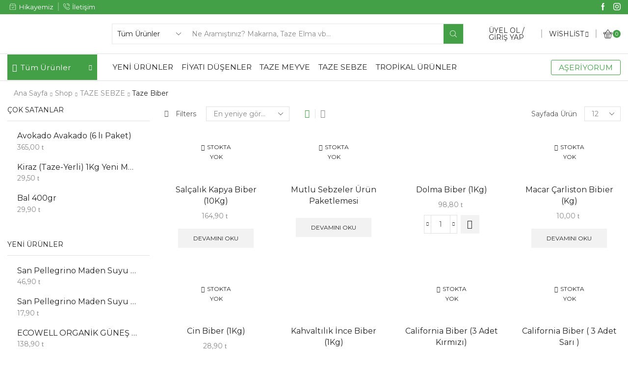

--- FILE ---
content_type: text/html; charset=UTF-8
request_url: https://mutlusebzeler.com/urun-kategori/taze-sebze/taze-biber/
body_size: 48955
content:
<!DOCTYPE html>
<html lang="tr" xmlns="http://www.w3.org/1999/xhtml" prefix="og: http://ogp.me/ns# fb: http://www.facebook.com/2008/fbml" >
<head>
	<meta charset="UTF-8" />
	<meta name="viewport" content="width=device-width, initial-scale=1.0, maximum-scale=1.0, user-scalable=0"/>
	<title>Taze Biber &#8211; Mutlu Sebzeler</title>
<meta name='robots' content='max-image-preview:large' />
<link rel="alternate" type="application/rss+xml" title="Mutlu Sebzeler &raquo; akışı" href="https://mutlusebzeler.com/feed/" />
<link rel="alternate" type="application/rss+xml" title="Mutlu Sebzeler &raquo; yorum akışı" href="https://mutlusebzeler.com/comments/feed/" />
<link rel="alternate" type="application/rss+xml" title="Mutlu Sebzeler &raquo; Taze Biber Kategori akışı" href="https://mutlusebzeler.com/urun-kategori/taze-sebze/taze-biber/feed/" />
<script type="text/javascript">
/* <![CDATA[ */
window._wpemojiSettings = {"baseUrl":"https:\/\/s.w.org\/images\/core\/emoji\/15.0.3\/72x72\/","ext":".png","svgUrl":"https:\/\/s.w.org\/images\/core\/emoji\/15.0.3\/svg\/","svgExt":".svg","source":{"concatemoji":"https:\/\/mutlusebzeler.com\/wp-includes\/js\/wp-emoji-release.min.js?ver=6.5.7"}};
/*! This file is auto-generated */
!function(i,n){var o,s,e;function c(e){try{var t={supportTests:e,timestamp:(new Date).valueOf()};sessionStorage.setItem(o,JSON.stringify(t))}catch(e){}}function p(e,t,n){e.clearRect(0,0,e.canvas.width,e.canvas.height),e.fillText(t,0,0);var t=new Uint32Array(e.getImageData(0,0,e.canvas.width,e.canvas.height).data),r=(e.clearRect(0,0,e.canvas.width,e.canvas.height),e.fillText(n,0,0),new Uint32Array(e.getImageData(0,0,e.canvas.width,e.canvas.height).data));return t.every(function(e,t){return e===r[t]})}function u(e,t,n){switch(t){case"flag":return n(e,"\ud83c\udff3\ufe0f\u200d\u26a7\ufe0f","\ud83c\udff3\ufe0f\u200b\u26a7\ufe0f")?!1:!n(e,"\ud83c\uddfa\ud83c\uddf3","\ud83c\uddfa\u200b\ud83c\uddf3")&&!n(e,"\ud83c\udff4\udb40\udc67\udb40\udc62\udb40\udc65\udb40\udc6e\udb40\udc67\udb40\udc7f","\ud83c\udff4\u200b\udb40\udc67\u200b\udb40\udc62\u200b\udb40\udc65\u200b\udb40\udc6e\u200b\udb40\udc67\u200b\udb40\udc7f");case"emoji":return!n(e,"\ud83d\udc26\u200d\u2b1b","\ud83d\udc26\u200b\u2b1b")}return!1}function f(e,t,n){var r="undefined"!=typeof WorkerGlobalScope&&self instanceof WorkerGlobalScope?new OffscreenCanvas(300,150):i.createElement("canvas"),a=r.getContext("2d",{willReadFrequently:!0}),o=(a.textBaseline="top",a.font="600 32px Arial",{});return e.forEach(function(e){o[e]=t(a,e,n)}),o}function t(e){var t=i.createElement("script");t.src=e,t.defer=!0,i.head.appendChild(t)}"undefined"!=typeof Promise&&(o="wpEmojiSettingsSupports",s=["flag","emoji"],n.supports={everything:!0,everythingExceptFlag:!0},e=new Promise(function(e){i.addEventListener("DOMContentLoaded",e,{once:!0})}),new Promise(function(t){var n=function(){try{var e=JSON.parse(sessionStorage.getItem(o));if("object"==typeof e&&"number"==typeof e.timestamp&&(new Date).valueOf()<e.timestamp+604800&&"object"==typeof e.supportTests)return e.supportTests}catch(e){}return null}();if(!n){if("undefined"!=typeof Worker&&"undefined"!=typeof OffscreenCanvas&&"undefined"!=typeof URL&&URL.createObjectURL&&"undefined"!=typeof Blob)try{var e="postMessage("+f.toString()+"("+[JSON.stringify(s),u.toString(),p.toString()].join(",")+"));",r=new Blob([e],{type:"text/javascript"}),a=new Worker(URL.createObjectURL(r),{name:"wpTestEmojiSupports"});return void(a.onmessage=function(e){c(n=e.data),a.terminate(),t(n)})}catch(e){}c(n=f(s,u,p))}t(n)}).then(function(e){for(var t in e)n.supports[t]=e[t],n.supports.everything=n.supports.everything&&n.supports[t],"flag"!==t&&(n.supports.everythingExceptFlag=n.supports.everythingExceptFlag&&n.supports[t]);n.supports.everythingExceptFlag=n.supports.everythingExceptFlag&&!n.supports.flag,n.DOMReady=!1,n.readyCallback=function(){n.DOMReady=!0}}).then(function(){return e}).then(function(){var e;n.supports.everything||(n.readyCallback(),(e=n.source||{}).concatemoji?t(e.concatemoji):e.wpemoji&&e.twemoji&&(t(e.twemoji),t(e.wpemoji)))}))}((window,document),window._wpemojiSettings);
/* ]]> */
</script>
<link rel='stylesheet' id='slick-carousel-css-css' href='https://mutlusebzeler.com/wp-content/plugins/endroit-related-products-slider/assets/css/slick.css?ver=6.5.7' type='text/css' media='all' />
<link rel='stylesheet' id='endroit-related-products-js-css' href='https://mutlusebzeler.com/wp-content/plugins/endroit-related-products-slider/assets/css/style.css?ver=6.5.7' type='text/css' media='all' />
<link rel='stylesheet' id='style-css' href='https://mutlusebzeler.com/wp-content/plugins/iyzico-woocommerce/media/css/pwi.css?ver=2.0' type='text/css' media='all' />
<style id='wp-emoji-styles-inline-css' type='text/css'>

	img.wp-smiley, img.emoji {
		display: inline !important;
		border: none !important;
		box-shadow: none !important;
		height: 1em !important;
		width: 1em !important;
		margin: 0 0.07em !important;
		vertical-align: -0.1em !important;
		background: none !important;
		padding: 0 !important;
	}
</style>
<link rel='stylesheet' id='wp-block-library-css' href='https://mutlusebzeler.com/wp-includes/css/dist/block-library/style.min.css?ver=6.5.7' type='text/css' media='all' />
<style id='classic-theme-styles-inline-css' type='text/css'>
/*! This file is auto-generated */
.wp-block-button__link{color:#fff;background-color:#32373c;border-radius:9999px;box-shadow:none;text-decoration:none;padding:calc(.667em + 2px) calc(1.333em + 2px);font-size:1.125em}.wp-block-file__button{background:#32373c;color:#fff;text-decoration:none}
</style>
<style id='global-styles-inline-css' type='text/css'>
body{--wp--preset--color--black: #000000;--wp--preset--color--cyan-bluish-gray: #abb8c3;--wp--preset--color--white: #ffffff;--wp--preset--color--pale-pink: #f78da7;--wp--preset--color--vivid-red: #cf2e2e;--wp--preset--color--luminous-vivid-orange: #ff6900;--wp--preset--color--luminous-vivid-amber: #fcb900;--wp--preset--color--light-green-cyan: #7bdcb5;--wp--preset--color--vivid-green-cyan: #00d084;--wp--preset--color--pale-cyan-blue: #8ed1fc;--wp--preset--color--vivid-cyan-blue: #0693e3;--wp--preset--color--vivid-purple: #9b51e0;--wp--preset--gradient--vivid-cyan-blue-to-vivid-purple: linear-gradient(135deg,rgba(6,147,227,1) 0%,rgb(155,81,224) 100%);--wp--preset--gradient--light-green-cyan-to-vivid-green-cyan: linear-gradient(135deg,rgb(122,220,180) 0%,rgb(0,208,130) 100%);--wp--preset--gradient--luminous-vivid-amber-to-luminous-vivid-orange: linear-gradient(135deg,rgba(252,185,0,1) 0%,rgba(255,105,0,1) 100%);--wp--preset--gradient--luminous-vivid-orange-to-vivid-red: linear-gradient(135deg,rgba(255,105,0,1) 0%,rgb(207,46,46) 100%);--wp--preset--gradient--very-light-gray-to-cyan-bluish-gray: linear-gradient(135deg,rgb(238,238,238) 0%,rgb(169,184,195) 100%);--wp--preset--gradient--cool-to-warm-spectrum: linear-gradient(135deg,rgb(74,234,220) 0%,rgb(151,120,209) 20%,rgb(207,42,186) 40%,rgb(238,44,130) 60%,rgb(251,105,98) 80%,rgb(254,248,76) 100%);--wp--preset--gradient--blush-light-purple: linear-gradient(135deg,rgb(255,206,236) 0%,rgb(152,150,240) 100%);--wp--preset--gradient--blush-bordeaux: linear-gradient(135deg,rgb(254,205,165) 0%,rgb(254,45,45) 50%,rgb(107,0,62) 100%);--wp--preset--gradient--luminous-dusk: linear-gradient(135deg,rgb(255,203,112) 0%,rgb(199,81,192) 50%,rgb(65,88,208) 100%);--wp--preset--gradient--pale-ocean: linear-gradient(135deg,rgb(255,245,203) 0%,rgb(182,227,212) 50%,rgb(51,167,181) 100%);--wp--preset--gradient--electric-grass: linear-gradient(135deg,rgb(202,248,128) 0%,rgb(113,206,126) 100%);--wp--preset--gradient--midnight: linear-gradient(135deg,rgb(2,3,129) 0%,rgb(40,116,252) 100%);--wp--preset--font-size--small: 13px;--wp--preset--font-size--medium: 20px;--wp--preset--font-size--large: 36px;--wp--preset--font-size--x-large: 42px;--wp--preset--spacing--20: 0.44rem;--wp--preset--spacing--30: 0.67rem;--wp--preset--spacing--40: 1rem;--wp--preset--spacing--50: 1.5rem;--wp--preset--spacing--60: 2.25rem;--wp--preset--spacing--70: 3.38rem;--wp--preset--spacing--80: 5.06rem;--wp--preset--shadow--natural: 6px 6px 9px rgba(0, 0, 0, 0.2);--wp--preset--shadow--deep: 12px 12px 50px rgba(0, 0, 0, 0.4);--wp--preset--shadow--sharp: 6px 6px 0px rgba(0, 0, 0, 0.2);--wp--preset--shadow--outlined: 6px 6px 0px -3px rgba(255, 255, 255, 1), 6px 6px rgba(0, 0, 0, 1);--wp--preset--shadow--crisp: 6px 6px 0px rgba(0, 0, 0, 1);}:where(.is-layout-flex){gap: 0.5em;}:where(.is-layout-grid){gap: 0.5em;}body .is-layout-flex{display: flex;}body .is-layout-flex{flex-wrap: wrap;align-items: center;}body .is-layout-flex > *{margin: 0;}body .is-layout-grid{display: grid;}body .is-layout-grid > *{margin: 0;}:where(.wp-block-columns.is-layout-flex){gap: 2em;}:where(.wp-block-columns.is-layout-grid){gap: 2em;}:where(.wp-block-post-template.is-layout-flex){gap: 1.25em;}:where(.wp-block-post-template.is-layout-grid){gap: 1.25em;}.has-black-color{color: var(--wp--preset--color--black) !important;}.has-cyan-bluish-gray-color{color: var(--wp--preset--color--cyan-bluish-gray) !important;}.has-white-color{color: var(--wp--preset--color--white) !important;}.has-pale-pink-color{color: var(--wp--preset--color--pale-pink) !important;}.has-vivid-red-color{color: var(--wp--preset--color--vivid-red) !important;}.has-luminous-vivid-orange-color{color: var(--wp--preset--color--luminous-vivid-orange) !important;}.has-luminous-vivid-amber-color{color: var(--wp--preset--color--luminous-vivid-amber) !important;}.has-light-green-cyan-color{color: var(--wp--preset--color--light-green-cyan) !important;}.has-vivid-green-cyan-color{color: var(--wp--preset--color--vivid-green-cyan) !important;}.has-pale-cyan-blue-color{color: var(--wp--preset--color--pale-cyan-blue) !important;}.has-vivid-cyan-blue-color{color: var(--wp--preset--color--vivid-cyan-blue) !important;}.has-vivid-purple-color{color: var(--wp--preset--color--vivid-purple) !important;}.has-black-background-color{background-color: var(--wp--preset--color--black) !important;}.has-cyan-bluish-gray-background-color{background-color: var(--wp--preset--color--cyan-bluish-gray) !important;}.has-white-background-color{background-color: var(--wp--preset--color--white) !important;}.has-pale-pink-background-color{background-color: var(--wp--preset--color--pale-pink) !important;}.has-vivid-red-background-color{background-color: var(--wp--preset--color--vivid-red) !important;}.has-luminous-vivid-orange-background-color{background-color: var(--wp--preset--color--luminous-vivid-orange) !important;}.has-luminous-vivid-amber-background-color{background-color: var(--wp--preset--color--luminous-vivid-amber) !important;}.has-light-green-cyan-background-color{background-color: var(--wp--preset--color--light-green-cyan) !important;}.has-vivid-green-cyan-background-color{background-color: var(--wp--preset--color--vivid-green-cyan) !important;}.has-pale-cyan-blue-background-color{background-color: var(--wp--preset--color--pale-cyan-blue) !important;}.has-vivid-cyan-blue-background-color{background-color: var(--wp--preset--color--vivid-cyan-blue) !important;}.has-vivid-purple-background-color{background-color: var(--wp--preset--color--vivid-purple) !important;}.has-black-border-color{border-color: var(--wp--preset--color--black) !important;}.has-cyan-bluish-gray-border-color{border-color: var(--wp--preset--color--cyan-bluish-gray) !important;}.has-white-border-color{border-color: var(--wp--preset--color--white) !important;}.has-pale-pink-border-color{border-color: var(--wp--preset--color--pale-pink) !important;}.has-vivid-red-border-color{border-color: var(--wp--preset--color--vivid-red) !important;}.has-luminous-vivid-orange-border-color{border-color: var(--wp--preset--color--luminous-vivid-orange) !important;}.has-luminous-vivid-amber-border-color{border-color: var(--wp--preset--color--luminous-vivid-amber) !important;}.has-light-green-cyan-border-color{border-color: var(--wp--preset--color--light-green-cyan) !important;}.has-vivid-green-cyan-border-color{border-color: var(--wp--preset--color--vivid-green-cyan) !important;}.has-pale-cyan-blue-border-color{border-color: var(--wp--preset--color--pale-cyan-blue) !important;}.has-vivid-cyan-blue-border-color{border-color: var(--wp--preset--color--vivid-cyan-blue) !important;}.has-vivid-purple-border-color{border-color: var(--wp--preset--color--vivid-purple) !important;}.has-vivid-cyan-blue-to-vivid-purple-gradient-background{background: var(--wp--preset--gradient--vivid-cyan-blue-to-vivid-purple) !important;}.has-light-green-cyan-to-vivid-green-cyan-gradient-background{background: var(--wp--preset--gradient--light-green-cyan-to-vivid-green-cyan) !important;}.has-luminous-vivid-amber-to-luminous-vivid-orange-gradient-background{background: var(--wp--preset--gradient--luminous-vivid-amber-to-luminous-vivid-orange) !important;}.has-luminous-vivid-orange-to-vivid-red-gradient-background{background: var(--wp--preset--gradient--luminous-vivid-orange-to-vivid-red) !important;}.has-very-light-gray-to-cyan-bluish-gray-gradient-background{background: var(--wp--preset--gradient--very-light-gray-to-cyan-bluish-gray) !important;}.has-cool-to-warm-spectrum-gradient-background{background: var(--wp--preset--gradient--cool-to-warm-spectrum) !important;}.has-blush-light-purple-gradient-background{background: var(--wp--preset--gradient--blush-light-purple) !important;}.has-blush-bordeaux-gradient-background{background: var(--wp--preset--gradient--blush-bordeaux) !important;}.has-luminous-dusk-gradient-background{background: var(--wp--preset--gradient--luminous-dusk) !important;}.has-pale-ocean-gradient-background{background: var(--wp--preset--gradient--pale-ocean) !important;}.has-electric-grass-gradient-background{background: var(--wp--preset--gradient--electric-grass) !important;}.has-midnight-gradient-background{background: var(--wp--preset--gradient--midnight) !important;}.has-small-font-size{font-size: var(--wp--preset--font-size--small) !important;}.has-medium-font-size{font-size: var(--wp--preset--font-size--medium) !important;}.has-large-font-size{font-size: var(--wp--preset--font-size--large) !important;}.has-x-large-font-size{font-size: var(--wp--preset--font-size--x-large) !important;}
.wp-block-navigation a:where(:not(.wp-element-button)){color: inherit;}
:where(.wp-block-post-template.is-layout-flex){gap: 1.25em;}:where(.wp-block-post-template.is-layout-grid){gap: 1.25em;}
:where(.wp-block-columns.is-layout-flex){gap: 2em;}:where(.wp-block-columns.is-layout-grid){gap: 2em;}
.wp-block-pullquote{font-size: 1.5em;line-height: 1.6;}
</style>
<link rel='stylesheet' id='contact-form-7-css' href='https://mutlusebzeler.com/wp-content/plugins/contact-form-7/includes/css/styles.css?ver=5.9.5' type='text/css' media='all' />
<link rel='stylesheet' id='stil-css' href='https://mutlusebzeler.com/wp-content/plugins/woocommerce-tl-birimi/stil.css?ver=6.5.7' type='text/css' media='all' />
<style id='woocommerce-inline-inline-css' type='text/css'>
.woocommerce form .form-row .required { visibility: visible; }
</style>
<link rel='stylesheet' id='etheme-parent-style-css' href='https://mutlusebzeler.com/wp-content/themes/xstore/xstore.min.css?ver=9.3.12' type='text/css' media='all' />
<link rel='stylesheet' id='etheme-elementor-style-css' href='https://mutlusebzeler.com/wp-content/themes/xstore/css/elementor.min.css?ver=9.3.12' type='text/css' media='all' />
<link rel='stylesheet' id='etheme-sidebar-css' href='https://mutlusebzeler.com/wp-content/themes/xstore/css/modules/layout/sidebar.min.css?ver=9.3.12' type='text/css' media='all' />
<link rel='stylesheet' id='etheme-sidebar-off-canvas-css' href='https://mutlusebzeler.com/wp-content/themes/xstore/css/modules/layout/sidebar-off-canvas.min.css?ver=9.3.12' type='text/css' media='all' />
<link rel='stylesheet' id='etheme-widgets-open-close-css' href='https://mutlusebzeler.com/wp-content/themes/xstore/css/modules/layout/widgets-open-close.min.css?ver=9.3.12' type='text/css' media='all' />
<link rel='stylesheet' id='etheme-breadcrumbs-css' href='https://mutlusebzeler.com/wp-content/themes/xstore/css/modules/breadcrumbs.min.css?ver=9.3.12' type='text/css' media='all' />
<link rel='stylesheet' id='etheme-back-top-css' href='https://mutlusebzeler.com/wp-content/themes/xstore/css/modules/back-top.min.css?ver=9.3.12' type='text/css' media='all' />
<link rel='stylesheet' id='etheme-mobile-panel-css' href='https://mutlusebzeler.com/wp-content/themes/xstore/css/modules/layout/mobile-panel.min.css?ver=9.3.12' type='text/css' media='all' />
<link rel='stylesheet' id='etheme-pagination-css' href='https://mutlusebzeler.com/wp-content/themes/xstore/css/modules/pagination.min.css?ver=9.3.12' type='text/css' media='all' />
<link rel='stylesheet' id='etheme-woocommerce-css' href='https://mutlusebzeler.com/wp-content/themes/xstore/css/modules/woocommerce/global.min.css?ver=9.3.12' type='text/css' media='all' />
<link rel='stylesheet' id='etheme-woocommerce-archive-css' href='https://mutlusebzeler.com/wp-content/themes/xstore/css/modules/woocommerce/archive.min.css?ver=9.3.12' type='text/css' media='all' />
<link rel='stylesheet' id='etheme-swatches-style-css' href='https://mutlusebzeler.com/wp-content/themes/xstore/css/swatches.min.css?ver=9.3.12' type='text/css' media='all' />
<link rel='stylesheet' id='etheme-product-view-default-css' href='https://mutlusebzeler.com/wp-content/themes/xstore/css/modules/woocommerce/product-hovers/product-view-default.min.css?ver=9.3.12' type='text/css' media='all' />
<link rel='stylesheet' id='etheme-no-products-found-css' href='https://mutlusebzeler.com/wp-content/themes/xstore/css/modules/woocommerce/no-products-found.min.css?ver=9.3.12' type='text/css' media='all' />
<link rel='stylesheet' id='etheme-contact-forms-css' href='https://mutlusebzeler.com/wp-content/themes/xstore/css/modules/contact-forms.min.css?ver=9.3.12' type='text/css' media='all' />
<style id='xstore-icons-font-inline-css' type='text/css'>
@font-face {
				  font-family: 'xstore-icons';
				  src:
				    url('https://mutlusebzeler.com/wp-content/themes/xstore/fonts/xstore-icons-light.ttf') format('truetype'),
				    url('https://mutlusebzeler.com/wp-content/themes/xstore/fonts/xstore-icons-light.woff2') format('woff2'),
				    url('https://mutlusebzeler.com/wp-content/themes/xstore/fonts/xstore-icons-light.woff') format('woff'),
				    url('https://mutlusebzeler.com/wp-content/themes/xstore/fonts/xstore-icons-light.svg#xstore-icons') format('svg');
				  font-weight: normal;
				  font-style: normal;
				  font-display: swap;
				}
</style>
<link rel='stylesheet' id='etheme-header-contacts-css' href='https://mutlusebzeler.com/wp-content/themes/xstore/css/modules/layout/header/parts/contacts.min.css?ver=9.3.12' type='text/css' media='all' />
<link rel='stylesheet' id='etheme-header-search-css' href='https://mutlusebzeler.com/wp-content/themes/xstore/css/modules/layout/header/parts/search.min.css?ver=9.3.12' type='text/css' media='all' />
<link rel='stylesheet' id='etheme-header-menu-css' href='https://mutlusebzeler.com/wp-content/themes/xstore/css/modules/layout/header/parts/menu.min.css?ver=9.3.12' type='text/css' media='all' />
<link rel='stylesheet' id='etheme-all-departments-menu-css' href='https://mutlusebzeler.com/wp-content/themes/xstore/css/modules/layout/header/parts/all-departments-menu.min.css?ver=9.3.12' type='text/css' media='all' />
<link rel='stylesheet' id='xstore-kirki-styles-css' href='https://mutlusebzeler.com/wp-content/uploads/xstore/kirki-styles.css?ver=1610995081158' type='text/css' media='all' />
<script type="text/javascript" src="https://mutlusebzeler.com/wp-includes/js/jquery/jquery.min.js?ver=3.7.1" id="jquery-core-js"></script>
<script type="text/javascript" src="https://mutlusebzeler.com/wp-includes/js/jquery/jquery-migrate.min.js?ver=3.4.1" id="jquery-migrate-js"></script>
<script type="text/javascript" src="https://mutlusebzeler.com/wp-content/plugins/endroit-related-products-slider/assets/js/slick.js?ver=6.5.7" id="slick-carousel-js"></script>
<script type="text/javascript" src="https://mutlusebzeler.com/wp-content/plugins/endroit-related-products-slider/assets/js/script.js?ver=6.5.7" id="endroit-related-products-js-js"></script>
<script type="text/javascript" src="https://mutlusebzeler.com/wp-content/plugins/woocommerce/assets/js/jquery-blockui/jquery.blockUI.min.js?ver=2.7.0-wc.8.9.4" id="jquery-blockui-js" defer="defer" data-wp-strategy="defer"></script>
<script type="text/javascript" id="wc-add-to-cart-js-extra">
/* <![CDATA[ */
var wc_add_to_cart_params = {"ajax_url":"\/wp-admin\/admin-ajax.php","wc_ajax_url":"\/?wc-ajax=%%endpoint%%","i18n_view_cart":"Sepetim","cart_url":"https:\/\/mutlusebzeler.com\/sepet\/","is_cart":"","cart_redirect_after_add":"no"};
/* ]]> */
</script>
<script type="text/javascript" src="https://mutlusebzeler.com/wp-content/plugins/woocommerce/assets/js/frontend/add-to-cart.min.js?ver=8.9.4" id="wc-add-to-cart-js" defer="defer" data-wp-strategy="defer"></script>
<script type="text/javascript" src="https://mutlusebzeler.com/wp-content/plugins/woocommerce/assets/js/js-cookie/js.cookie.min.js?ver=2.1.4-wc.8.9.4" id="js-cookie-js" defer="defer" data-wp-strategy="defer"></script>
<script type="text/javascript" id="woocommerce-js-extra">
/* <![CDATA[ */
var woocommerce_params = {"ajax_url":"\/wp-admin\/admin-ajax.php","wc_ajax_url":"\/?wc-ajax=%%endpoint%%"};
/* ]]> */
</script>
<script type="text/javascript" src="https://mutlusebzeler.com/wp-content/plugins/woocommerce/assets/js/frontend/woocommerce.min.js?ver=8.9.4" id="woocommerce-js" defer="defer" data-wp-strategy="defer"></script>
<script type="text/javascript" id="etheme-js-extra">
/* <![CDATA[ */
var etConfig = {"noresults":"No results were found!","ajaxSearchResultsArrow":"<svg version=\"1.1\" width=\"1em\" height=\"1em\" class=\"arrow\" xmlns=\"http:\/\/www.w3.org\/2000\/svg\" xmlns:xlink=\"http:\/\/www.w3.org\/1999\/xlink\" x=\"0px\" y=\"0px\" viewBox=\"0 0 100 100\" style=\"enable-background:new 0 0 100 100;\" xml:space=\"preserve\"><path d=\"M99.1186676,94.8567734L10.286458,6.0255365h53.5340881c1.6616173,0,3.0132561-1.3516402,3.0132561-3.0127683\r\n\tS65.4821625,0,63.8205452,0H3.0137398c-1.6611279,0-3.012768,1.3516402-3.012768,3.0127683v60.8068047\r\n\tc0,1.6616135,1.3516402,3.0132523,3.012768,3.0132523s3.012768-1.3516388,3.012768-3.0132523V10.2854862L94.8577423,99.117691\r\n\tC95.4281311,99.6871109,96.1841202,100,96.9886856,100c0.8036041,0,1.5595856-0.3128891,2.129982-0.882309\r\n\tC100.2924805,97.9419327,100.2924805,96.0305862,99.1186676,94.8567734z\"><\/path><\/svg>","successfullyAdded":"Product added.","successfullyCopied":"Copied to clipboard","saleStarts":"Sale starts in:","saleFinished":"This sale already finished","confirmQuestion":"Are you sure?","viewCart":"View cart","cartPageUrl":"https:\/\/mutlusebzeler.com\/sepet\/","checkCart":"Please check your <a href='https:\/\/mutlusebzeler.com\/sepet\/'>cart.<\/a>","contBtn":"Continue shopping","checkBtn":"\u00d6deme","ajaxProductAddedNotify":{"type":"alert","linked_products_type":"upsell"},"variationGallery":"","quickView":{"type":"off_canvas","position":"right","layout":"default","variationGallery":"","css":{"quick-view":"        <link rel=\"stylesheet\" href=\"https:\/\/mutlusebzeler.com\/wp-content\/themes\/xstore\/css\/modules\/woocommerce\/quick-view.min.css?ver=9.3.12\" type=\"text\/css\" media=\"all\" \/> \t\t","off-canvas":"        <link rel=\"stylesheet\" href=\"https:\/\/mutlusebzeler.com\/wp-content\/themes\/xstore\/css\/modules\/layout\/off-canvas.min.css?ver=9.3.12\" type=\"text\/css\" media=\"all\" \/> \t\t","skeleton":"        <link rel=\"stylesheet\" href=\"https:\/\/mutlusebzeler.com\/wp-content\/themes\/xstore\/css\/modules\/skeleton.min.css?ver=9.3.12\" type=\"text\/css\" media=\"all\" \/> \t\t","single-product":"        <link rel=\"stylesheet\" href=\"https:\/\/mutlusebzeler.com\/wp-content\/themes\/xstore\/css\/modules\/woocommerce\/single-product\/single-product.min.css?ver=9.3.12\" type=\"text\/css\" media=\"all\" \/> \t\t","single-product-elements":"        <link rel=\"stylesheet\" href=\"https:\/\/mutlusebzeler.com\/wp-content\/themes\/xstore\/css\/modules\/woocommerce\/single-product\/single-product-elements.min.css?ver=9.3.12\" type=\"text\/css\" media=\"all\" \/> \t\t","single-post-meta":"        <link rel=\"stylesheet\" href=\"https:\/\/mutlusebzeler.com\/wp-content\/themes\/xstore\/css\/modules\/blog\/single-post\/meta.min.css?ver=9.3.12\" type=\"text\/css\" media=\"all\" \/> \t\t"}},"speedOptimization":{"imageLoadingOffset":"200px"},"popupAddedToCart":[],"builders":{"is_wpbakery":false},"Product":"Products","Pages":"Pages","Post":"Posts","Portfolio":"Portfolio","Product_found":"{{count}} Products found","Pages_found":"{{count}} Pages found","Post_found":"{{count}} Posts found","Portfolio_found":"{{count}} Portfolio found","show_more":"Show {{count}} more","show_all":"View all results","items_found":"{{count}} items found","item_found":"{{count}} item found","single_product_builder":"","fancy_select_categories":"","is_search_history":"0","search_history_length":"7","search_type":"input","search_ajax_history_time":"5","noSuggestionNoticeWithMatches":"No results were found!<p>No items matched your search {{search_value}}.<\/p>","ajaxurl":"https:\/\/mutlusebzeler.com\/wp-admin\/admin-ajax.php","woocommerceSettings":{"is_woocommerce":true,"is_swatches":true,"ajax_filters":true,"ajax_pagination":"","is_single_product_builder":false,"mini_cart_content_quantity_input":false,"widget_show_more_text":"more","widget_show_less_text":"Show less","sidebar_off_canvas_icon":"<svg version=\"1.1\" width=\"1em\" height=\"1em\" id=\"Layer_1\" xmlns=\"http:\/\/www.w3.org\/2000\/svg\" xmlns:xlink=\"http:\/\/www.w3.org\/1999\/xlink\" x=\"0px\" y=\"0px\" viewBox=\"0 0 100 100\" style=\"enable-background:new 0 0 100 100;\" xml:space=\"preserve\"><path d=\"M94.8,0H5.6C4,0,2.6,0.9,1.9,2.3C1.1,3.7,1.3,5.4,2.2,6.7l32.7,46c0,0,0,0,0,0c1.2,1.6,1.8,3.5,1.8,5.5v37.5c0,1.1,0.4,2.2,1.2,3c0.8,0.8,1.8,1.2,3,1.2c0.6,0,1.1-0.1,1.6-0.3l18.4-7c1.6-0.5,2.7-2.1,2.7-3.9V58.3c0-2,0.6-3.9,1.8-5.5c0,0,0,0,0,0l32.7-46c0.9-1.3,1.1-3,0.3-4.4C97.8,0.9,96.3,0,94.8,0z M61.4,49.7c-1.8,2.5-2.8,5.5-2.8,8.5v29.8l-16.8,6.4V58.3c0-3.1-1-6.1-2.8-8.5L7.3,5.1h85.8L61.4,49.7z\"><\/path><\/svg>","ajax_add_to_cart_archives":true,"cart_url":"https:\/\/mutlusebzeler.com\/sepet\/","cart_redirect_after_add":false,"home_url":"https:\/\/mutlusebzeler.com\/","shop_url":"https:\/\/mutlusebzeler.com\/magaza\/","ajax_pagination_mobile":"","no_more_products":"No more products available...","load_more_products":"Load More Products","sidebar_widgets_dropdown_limit":3,"sidebar_widgets_dropdown_less_link":false,"wishlist_for_variations":"","cart_progress_currency_pos":"right_space","cart_progress_thousand_sep":".","cart_progress_decimal_sep":",","cart_progress_num_decimals":"2","is_smart_addtocart":true,"primary_attribute":"et_none"},"notices":{"ajax-filters":"Ajax error: cannot get filters result","post-product":"Ajax error: cannot get post\/product result","products":"Ajax error: cannot get products result","posts":"Ajax error: cannot get posts result","element":"Ajax error: cannot get element result","portfolio":"Ajax error: problem with ajax et_portfolio_ajax action","portfolio-pagination":"Ajax error: problem with ajax et_portfolio_ajax_pagination action","menu":"Ajax error: problem with ajax menu_posts action","noMatchFound":"No matches found","variationGalleryNotAvailable":"Variation Gallery not available on variation id","localStorageFull":"Seems like your localStorage is full"},"layoutSettings":{"layout":"wide","is_rtl":false,"is_mobile":false,"mobHeaderStart":992,"menu_storage_key":"etheme_46c61ac50ea36d436d50a6a7af7169a6","ajax_dropdowns_from_storage":1},"sidebar":{"closed_pc_by_default":""},"et_global":{"classes":{"skeleton":"skeleton-body","mfp":"et-mfp-opened"},"is_customize_preview":false,"mobHeaderStart":992},"etCookies":{"cache_time":3}};
/* ]]> */
</script>
<script type="text/javascript" src="https://mutlusebzeler.com/wp-content/themes/xstore/js/etheme-scripts.min.js?ver=9.3.12" id="etheme-js"></script>
<script type="text/javascript" id="et-woo-swatches-js-extra">
/* <![CDATA[ */
var sten_wc_params = {"ajax_url":"https:\/\/mutlusebzeler.com\/wp-admin\/admin-ajax.php","is_customize_preview":"","is_singular_product":"","show_selected_title":"both","show_select_type":"","show_select_type_price":"1","add_to_cart_btn_text":"Add to cart","read_more_btn_text":"Read More","read_more_about_btn_text":"about","read_more_for_btn_text":"for","select_options_btn_text":"Select options","i18n_no_matching_variations_text":"Sorry, no products matched your selection. Please choose a different combination."};
/* ]]> */
</script>
<script type="text/javascript" src="https://mutlusebzeler.com/wp-content/plugins/et-core-plugine/packages/st-woo-swatches/public/js/frontend.min.js?ver=1.0" id="et-woo-swatches-js"></script>
<link rel="https://api.w.org/" href="https://mutlusebzeler.com/wp-json/" /><link rel="alternate" type="application/json" href="https://mutlusebzeler.com/wp-json/wp/v2/product_cat/23" /><link rel="EditURI" type="application/rsd+xml" title="RSD" href="https://mutlusebzeler.com/xmlrpc.php?rsd" />
<meta name="generator" content="WordPress 6.5.7" />
<meta name="generator" content="WooCommerce 8.9.4" />
			<link rel="prefetch" as="font" href="https://mutlusebzeler.com/wp-content/themes/xstore/fonts/xstore-icons-light.woff?v=9.3.12" type="font/woff">
					<link rel="prefetch" as="font" href="https://mutlusebzeler.com/wp-content/themes/xstore/fonts/xstore-icons-light.woff2?v=9.3.12" type="font/woff2">
			<noscript><style>.woocommerce-product-gallery{ opacity: 1 !important; }</style></noscript>
	<meta name="generator" content="Elementor 3.21.8; features: e_optimized_assets_loading, additional_custom_breakpoints; settings: css_print_method-external, google_font-enabled, font_display-auto">
<link rel="icon" href="https://mutlusebzeler.com/wp-content/uploads/2020/12/cropped-christmas-ball-32x32.png" sizes="32x32" />
<link rel="icon" href="https://mutlusebzeler.com/wp-content/uploads/2020/12/cropped-christmas-ball-192x192.png" sizes="192x192" />
<link rel="apple-touch-icon" href="https://mutlusebzeler.com/wp-content/uploads/2020/12/cropped-christmas-ball-180x180.png" />
<meta name="msapplication-TileImage" content="https://mutlusebzeler.com/wp-content/uploads/2020/12/cropped-christmas-ball-270x270.png" />
		<style type="text/css" id="wp-custom-css">
			.onsale {
    width: 5.2em;
}
.stock-out {
    display: none;
}		</style>
		<style id="kirki-inline-styles"></style><style type="text/css" class="et_custom-css">.onsale{width:6em;height:2em;line-height:1.2}.et-offer .product{border:none}.menu-hover-box .vc-hoverbox-block{background-size:contain;background-repeat:no-repeat}.menu-hover-box .vc-hoverbox-inner{min-height:140px !important}@media only screen and (max-width:1832px){.swiper-custom-left,.middle-inside .swiper-entry .swiper-button-prev,.middle-inside.swiper-entry .swiper-button-prev{left:-15px}.swiper-custom-right,.middle-inside .swiper-entry .swiper-button-next,.middle-inside.swiper-entry .swiper-button-next{right:-15px}.middle-inbox .swiper-entry .swiper-button-prev,.middle-inbox.swiper-entry .swiper-button-prev{left:8px}.middle-inbox .swiper-entry .swiper-button-next,.middle-inbox.swiper-entry .swiper-button-next{right:8px}.swiper-entry:hover .swiper-custom-left,.middle-inside .swiper-entry:hover .swiper-button-prev,.middle-inside.swiper-entry:hover .swiper-button-prev{left:-5px}.swiper-entry:hover .swiper-custom-right,.middle-inside .swiper-entry:hover .swiper-button-next,.middle-inside.swiper-entry:hover .swiper-button-next{right:-5px}.middle-inbox .swiper-entry:hover .swiper-button-prev,.middle-inbox.swiper-entry:hover .swiper-button-prev{left:5px}.middle-inbox .swiper-entry:hover .swiper-button-next,.middle-inbox.swiper-entry:hover .swiper-button-next{right:5px}}.header-main-menu.et_element-top-level .menu{margin-right:-0.535em;margin-left:-0.535em}@media only screen and (max-width:992px){.header-wrapper,.site-header-vertical{display:none}}@media only screen and (min-width:993px){.mobile-header-wrapper{display:none}}.swiper-container{width:auto}.content-product .product-content-image img,.category-grid img,.categoriesCarousel .category-grid img{width:100%}.etheme-elementor-slider:not(.swiper-container-initialized,.swiper-initialized) .swiper-slide{max-width:calc(100% / var(--slides-per-view,4))}.etheme-elementor-slider[data-animation]:not(.swiper-container-initialized,.swiper-initialized,[data-animation=slide],[data-animation=coverflow]) .swiper-slide{max-width:100%}body:not([data-elementor-device-mode]) .etheme-elementor-off-canvas__container{transition:none;opacity:0;visibility:hidden;position:fixed}</style></head>
<body data-rsssl=1 class="archive tax-product_cat term-taze-biber term-23 theme-xstore woocommerce woocommerce-page woocommerce-no-js et_cart-type-4 et_b_dt_header-not-overlap et_b_mob_header-not-overlap breadcrumbs-type-left2 wide et-preloader-off et-catalog-off  s_widgets-open-close et-secondary-menu-on et-secondary-visibility-opened et-secondary-on-home et-enable-swatch et-old-browser elementor-default elementor-kit-8324" data-mode="light">



<div class="template-container">

		<div class="template-content">
		<div class="page-wrapper">
			<header id="header" class="site-header sticky"  data-type="smart"><div class="header-wrapper">
<div class="header-top-wrapper ">
	<div class="header-top" data-title="Header top">
		<div class="et-row-container et-container">
			<div class="et-wrap-columns flex align-items-center">		
				
		
        <div class="et_column et_col-xs-2 et_col-xs-offset-0">
			

<div class="et_element et_b_header-contacts  et_element-top-level  justify-content-center  flex-inline text-nowrap" >
	        <div class="contact contact-Hikayemiz icon-left  flex-inline  justify-content-center"
             data-tooltip="Hikayemiz" onclick="window.location.href = 'https://mutlusebzeler.com/hikayemiz/'"        >
			
			            <span class="flex-inline justify-content-center flex-nowrap pointer">
						<span class="contact-icon flex-inline justify-content-center align-items-center">
							<svg xmlns="http://www.w3.org/2000/svg" width="1em" height="1em" viewBox="0 0 24 24"><path d="M22.488 6.744v0c-0.048-0.072-0.072-0.12-0.12-0.168l-3.312-5.76c-0.288-0.504-0.84-0.552-1.32-0.552h-11.472c-0.504 0-1.032 0.072-1.344 0.552l-3.384 5.904c-0.024 0.024-0.024 0.072-0.048 0.096 0 0.024-0.024 0.048-0.048 0.096-0.048 0.144-0.096 0.312-0.096 0.48v15.216c0 1.128 1.008 1.128 1.824 1.128h17.592c0.816 0 1.824 0 1.824-1.128v-15.36c0.048-0.192 0-0.36-0.096-0.504zM2.784 6.768l3.264-5.568 5.4-0.048v5.568l-8.664 0.048zM12.552 6.744l0.024-5.568h5.544l3.096 5.568h-8.664zM21.552 22.632h-19.104c-0.048 0-0.048-0.024-0.048-0.048v-14.808h19.2v14.808c0 0.048-0.024 0.048-0.048 0.048zM16.68 11.808c-0.168-0.024-0.336 0.048-0.456 0.144l-4.632 4.512-2.424-2.496c-0.12-0.12-0.264-0.168-0.432-0.168s-0.336 0.072-0.408 0.192c-0.12 0.144-0.168 0.312-0.144 0.48 0.024 0.144 0.072 0.264 0.168 0.312l2.832 2.928c0.12 0.12 0.264 0.168 0.408 0.168s0.288-0.048 0.408-0.168l5.040-4.92c0.12-0.12 0.168-0.264 0.168-0.432 0-0.144-0.072-0.288-0.168-0.36-0.072-0.12-0.216-0.192-0.36-0.192z"></path></svg>						</span>
												<span class="contact-info  pointer">
							Hikayemiz						</span>
					</span>
        </div>
		<span class="et_b_header-contact-sep align-self-center"></span>		        <div class="contact contact-İletişim icon-left  flex-inline  justify-content-center"
             data-tooltip="İletişim" onclick="window.location.href = 'https://mutlusebzeler.com/iletisim/'"        >
			
			            <span class="flex-inline justify-content-center flex-nowrap pointer pointer">
						<span class="contact-icon flex-inline justify-content-center align-items-center">
							<svg xmlns="http://www.w3.org/2000/svg" width="1em" height="1em" viewBox="0 0 24 24"><path d="M22.080 16.488c-3.504-2.808-4.776-1.44-6.144 0l-0.24 0.24c-0.24 0.216-0.936 0-1.752-0.528-0.912-0.6-2.040-1.584-3.288-2.832-4.128-4.152-3.384-5.016-3.336-5.040l0.24-0.24c1.416-1.392 2.736-2.688-0.072-6.144-0.936-1.152-1.872-1.728-2.832-1.776-1.368-0.096-2.496 1.080-3.336 1.968-0.12 0.144-0.264 0.288-0.408 0.432-1.032 1.008-1.056 3.192-0.048 5.832 1.056 2.832 3.192 5.952 6 8.736 2.76 2.76 5.856 4.896 8.736 6 1.32 0.504 2.496 0.744 3.504 0.744 1.032 0 1.848-0.264 2.328-0.744 0.144-0.12 0.312-0.264 0.456-0.432 0.912-0.864 2.040-1.944 1.992-3.36-0.024-0.96-0.624-1.896-1.8-2.856zM6.744 7.224l-0.24 0.24c-1.128 1.152-0.096 3.216 3.384 6.672 1.344 1.344 2.496 2.328 3.48 2.976 1.44 0.936 2.52 1.056 3.192 0.36l0.264-0.264c1.296-1.296 1.944-1.944 4.584 0.168 0.888 0.72 1.344 1.368 1.368 1.968 0.024 0.912-0.936 1.8-1.632 2.448-0.192 0.144-0.336 0.312-0.48 0.456-0.672 0.648-2.544 0.552-4.656-0.24-2.64-0.984-5.616-3-8.328-5.712-2.688-2.592-4.704-5.544-5.76-8.28-0.768-2.136-0.864-4.008-0.216-4.632 0.072-0.072 0.144-0.168 0.216-0.24s0.144-0.144 0.216-0.24c0.744-0.816 1.56-1.632 2.4-1.632h0.072c0.624 0.024 1.272 0.48 1.968 1.344 2.136 2.664 1.44 3.36 0.168 4.608zM19.008 10.104c0.096 0.048 0.168 0.048 0.24 0.048 0.24 0 0.432-0.144 0.528-0.36 0.648-1.584 0.264-3.408-0.96-4.632-1.248-1.248-3.168-1.608-4.8-0.888-0.144 0.048-0.264 0.168-0.312 0.312s-0.048 0.312 0 0.432c0.048 0.144 0.168 0.264 0.312 0.312s0.312 0.048 0.456-0.024c1.176-0.528 2.592-0.288 3.504 0.624 0.888 0.888 1.152 2.232 0.696 3.384-0.072 0.336 0.072 0.696 0.336 0.792zM12.504 1.896c0.144 0.048 0.312 0.048 0.456-0.024 2.592-1.176 5.712-0.6 7.752 1.416 1.968 1.968 2.568 4.896 1.512 7.488-0.12 0.288 0.048 0.648 0.312 0.744 0.096 0.048 0.168 0.048 0.24 0.048 0.24 0 0.456-0.144 0.504-0.336 1.224-3.024 0.552-6.456-1.752-8.76-2.376-2.376-6-3.024-9.024-1.656-0.144 0.048-0.264 0.168-0.312 0.312s-0.048 0.312 0 0.432c0.048 0.168 0.168 0.264 0.312 0.336z"></path></svg>						</span>
												<span class="contact-info  pointer pointer">
							İletişim						</span>
					</span>
        </div>
				</div>

        </div>
			
				
		
        <div class="et_column et_col-xs-1 et_col-xs-offset-9">
			

<div class="et_element et_b_header-socials et-socials flex flex-nowrap align-items-center  justify-content-end mob-justify-content-start et_element-top-level flex-row" >
	        <a href="https://www.facebook.com/mutlusebzeler"  rel="nofollow"           data-tooltip="Facebook" title="Facebook">
            <span class="screen-reader-text hidden">Facebook</span>
			<svg xmlns="http://www.w3.org/2000/svg" width="1em" height="1em" viewBox="0 0 24 24"><path d="M13.488 8.256v-3c0-0.84 0.672-1.488 1.488-1.488h1.488v-3.768h-2.976c-2.472 0-4.488 2.016-4.488 4.512v3.744h-3v3.744h3v12h4.512v-12h3l1.488-3.744h-4.512z"></path></svg>        </a>
	        <a href="https://www.instagram.com/mutlusebzeler"  rel="nofollow"           data-tooltip="Instagram" title="Instagram">
            <span class="screen-reader-text hidden">Instagram</span>
			<svg xmlns="http://www.w3.org/2000/svg" width="1em" height="1em" viewBox="0 0 24 24"><path d="M16.512 0h-9.024c-4.128 0-7.488 3.36-7.488 7.488v9c0 4.152 3.36 7.512 7.488 7.512h9c4.152 0 7.512-3.36 7.512-7.488v-9.024c0-4.128-3.36-7.488-7.488-7.488zM21.744 16.512c0 2.904-2.352 5.256-5.256 5.256h-9c-2.904 0-5.256-2.352-5.256-5.256v-9.024c0-2.904 2.352-5.256 5.256-5.256h9c2.904 0 5.256 2.352 5.256 5.256v9.024zM12 6c-3.312 0-6 2.688-6 6s2.688 6 6 6 6-2.688 6-6-2.688-6-6-6zM12 15.744c-2.064 0-3.744-1.68-3.744-3.744s1.68-3.744 3.744-3.744 3.744 1.68 3.744 3.744c0 2.064-1.68 3.744-3.744 3.744zM19.248 5.544c0 0.437-0.355 0.792-0.792 0.792s-0.792-0.355-0.792-0.792c0-0.437 0.355-0.792 0.792-0.792s0.792 0.355 0.792 0.792z"></path></svg>        </a>
	</div>

        </div>
	</div>		</div>
	</div>
</div>

<div class="header-main-wrapper sticky">
	<div class="header-main" data-title="Header main">
		<div class="et-row-container et-container">
			<div class="et-wrap-columns flex align-items-center">		
				
		
        <div class="et_column et_col-xs-2 et_col-xs-offset-0">
			

    <div class="et_element et_b_header-logo align-start mob-align-center et_element-top-level" >
        <a href="https://mutlusebzeler.com">
            <span><img width="311" height="113" src="https://mutlusebzeler.com/wp-content/uploads/2020/12/Mutlu-Sebzeler-2020.jpg" class="et_b_header-logo-img" alt="" srcset="https://mutlusebzeler.com/wp-content/uploads/2020/12/Mutlu-Sebzeler-2020.jpg " 2x decoding="async" /></span><span class="fixed"><img width="311" height="113" src="https://mutlusebzeler.com/wp-content/uploads/2020/12/Mutlu-Sebzeler-2020.jpg" class="et_b_header-logo-img" alt="" srcset="https://mutlusebzeler.com/wp-content/uploads/2020/12/Mutlu-Sebzeler-2020.jpg " 2x decoding="async" /></span>            
        </a>
    </div>

        </div>
			
				
		
        <div class="et_column et_col-xs-7 et_col-xs-offset-0">
			

<div class="et_element et_b_header-search flex align-items-center   et-content-right justify-content-start mob-justify-content-center flex-basis-full et_element-top-level et-content-dropdown" >
		
	    
        <form action="https://mutlusebzeler.com/" role="search" data-min="2" data-per-page="100"
                            class="ajax-search-form  ajax-with-suggestions input-input " method="get">
			
                <div class="input-row flex align-items-center " data-search-mode="dark">
                    					<select style="width: 100%; max-width: calc(122px + 1.4em)"  name='product_cat' id='product_cat-596' class='postform'>
	<option value='0' selected='selected'>Tüm Ürünler</option>
	<option class="level-0" value="aseriyorum">AŞERİYORUM</option>
	<option class="level-0" value="ekolojik-hijyen">EKOLOJİK HİJYEN</option>
	<option class="level-0" value="glutensiz-atistirmalik">GLUTENSİZ ATIŞTIRMALIK</option>
	<option class="level-0" value="hediye">HEDİYE PAKETLERİ</option>
	<option class="level-0" value="kahvaltilik">KAHVALTILIK</option>
	<option class="level-1" value="yumurta">&nbsp;&nbsp;&nbsp;Yumurta</option>
	<option class="level-0" value="kampanyalar">KAMPANYALAR</option>
	<option class="level-0" value="market-urunler">MARKET ÜRÜNLERİ</option>
	<option class="level-1" value="baharat">&nbsp;&nbsp;&nbsp;Baharat</option>
	<option class="level-1" value="bakliyat">&nbsp;&nbsp;&nbsp;Bakliyat</option>
	<option class="level-1" value="bal">&nbsp;&nbsp;&nbsp;Bal ve Reçel</option>
	<option class="level-1" value="bitki-caylari">&nbsp;&nbsp;&nbsp;Bitki Çayları</option>
	<option class="level-1" value="kahve">&nbsp;&nbsp;&nbsp;Kahve</option>
	<option class="level-1" value="kuruyemis">&nbsp;&nbsp;&nbsp;Kuruyemiş</option>
	<option class="level-1" value="makarna">&nbsp;&nbsp;&nbsp;Makarna</option>
	<option class="level-1" value="mantar">&nbsp;&nbsp;&nbsp;Mantar</option>
	<option class="level-1" value="saglikli-atistirmalik">&nbsp;&nbsp;&nbsp;Sağlıklı Atıştırmalık</option>
	<option class="level-1" value="salca-ve-soslar">&nbsp;&nbsp;&nbsp;Salça ve Soslar</option>
	<option class="level-1" value="sarkuteri">&nbsp;&nbsp;&nbsp;Şarküteri</option>
	<option class="level-1" value="sirke-ve-zeytinyagi">&nbsp;&nbsp;&nbsp;Sirke ve Sıvı Yağlar</option>
	<option class="level-1" value="tursu">&nbsp;&nbsp;&nbsp;Turşu</option>
	<option class="level-1" value="un">&nbsp;&nbsp;&nbsp;Un Çeşitleri</option>
	<option class="level-0" value="organik-urunler">ORGANİK ÜRÜNLER</option>
	<option class="level-1" value="dogal-ve-ekolojik-temizlik-urunleri">&nbsp;&nbsp;&nbsp;Doğal ve Ekolojik Temizlik Ürünleri</option>
	<option class="level-1" value="dogal-ve-organik-bebek-bakim-urunleri">&nbsp;&nbsp;&nbsp;Doğal ve Organik Bebek &#8211; Çocuk Bakım Ürünleri</option>
	<option class="level-1" value="organik-kisisel-bakim-ve-kozmetik">&nbsp;&nbsp;&nbsp;Doğal ve Organik Kişisel Bakım &#8211; Kozmetik Ürünleri</option>
	<option class="level-1" value="org-endemik">&nbsp;&nbsp;&nbsp;Endemik Ürünler</option>
	<option class="level-1" value="kombucha-icecek">&nbsp;&nbsp;&nbsp;Kombucha İçecek</option>
	<option class="level-1" value="org-bakliyat">&nbsp;&nbsp;&nbsp;Organik Bakliyat</option>
	<option class="level-1" value="org-bebek">&nbsp;&nbsp;&nbsp;Organik Bebek Gıda Ürünleri</option>
	<option class="level-1" value="org-tahil">&nbsp;&nbsp;&nbsp;Organik Çorbalık ve Tahıl Karışımı</option>
	<option class="level-1" value="org-glutensiz">&nbsp;&nbsp;&nbsp;Organik Glutensiz Ürünler</option>
	<option class="level-1" value="org-meyva">&nbsp;&nbsp;&nbsp;Organik Kuru Meyve ve Baharat</option>
	<option class="level-1" value="org-makarna">&nbsp;&nbsp;&nbsp;Organik Makarna</option>
	<option class="level-1" value="org-salca">&nbsp;&nbsp;&nbsp;Organik Salça ve Soslar</option>
	<option class="level-1" value="org-sarktuteri">&nbsp;&nbsp;&nbsp;Organik Şarküteri ve Sıvıyağlar</option>
	<option class="level-1" value="org-sirke">&nbsp;&nbsp;&nbsp;Organik Sirkeler</option>
	<option class="level-1" value="org-un">&nbsp;&nbsp;&nbsp;Organik Un</option>
	<option class="level-0" value="ozel-urun">ÖZEL ÜRÜNLER</option>
	<option class="level-0" value="salca-sos">SALÇA &amp; SOS</option>
	<option class="level-0" value="taze-meyve">TAZE MEYVE</option>
	<option class="level-0" value="taze-sebze">TAZE SEBZE</option>
	<option class="level-1" value="diger-sebzeler">&nbsp;&nbsp;&nbsp;Diğer Sebzeler</option>
	<option class="level-1" value="hiyar">&nbsp;&nbsp;&nbsp;Hıyar</option>
	<option class="level-1" value="minyatur-sebzeler">&nbsp;&nbsp;&nbsp;Minyatür Sebzeler</option>
	<option class="level-1" value="patlican">&nbsp;&nbsp;&nbsp;Patlıcan</option>
	<option class="level-1" value="taze-biber">&nbsp;&nbsp;&nbsp;Taze Biber</option>
	<option class="level-1" value="taze-domates">&nbsp;&nbsp;&nbsp;Taze Domates</option>
	<option class="level-1" value="yesillik">&nbsp;&nbsp;&nbsp;Yeşillik</option>
	<option class="level-2" value="akdeniz-marullari">&nbsp;&nbsp;&nbsp;&nbsp;&nbsp;&nbsp;Akdeniz Marulları</option>
	<option class="level-2" value="citir-marul">&nbsp;&nbsp;&nbsp;&nbsp;&nbsp;&nbsp;Çıtır Marul</option>
	<option class="level-2" value="ege-otlari">&nbsp;&nbsp;&nbsp;&nbsp;&nbsp;&nbsp;Ege Otları</option>
	<option class="level-2" value="karisik-sebzeler">&nbsp;&nbsp;&nbsp;&nbsp;&nbsp;&nbsp;Karışık Sebzeler</option>
	<option class="level-2" value="salatalar">&nbsp;&nbsp;&nbsp;&nbsp;&nbsp;&nbsp;Salatalar</option>
	<option class="level-2" value="taze-baharatlar">&nbsp;&nbsp;&nbsp;&nbsp;&nbsp;&nbsp;Taze Baharatlar</option>
	<option class="level-2" value="yapraklanmis-urunler">&nbsp;&nbsp;&nbsp;&nbsp;&nbsp;&nbsp;Yapraklanmış Ürünler</option>
	<option class="level-2" value="yenilebilir-cicekler">&nbsp;&nbsp;&nbsp;&nbsp;&nbsp;&nbsp;Yenilebilir Çiçekler</option>
	<option class="level-0" value="tropikal">TROPİKAL ÜRÜNLER</option>
	<option class="level-0" value="yeni-urun">YENİ ÜRÜNLER</option>
	<option class="level-0" value="yilbasi-paketleri">YILBAŞI PAKETLERİ</option>
	<option class="level-0" value="zeytin-zeytin-yaglari">ZEYTİN &amp; ZEYTİN YAĞLARI</option>
</select>
                    <label class="screen-reader-text" for="et_b-header-search-input-27">Search input</label>
                    <input type="text" value=""
                           placeholder="Ne Aramıştınız? Makarna, Taze Elma vb..." autocomplete="off" class="form-control" id="et_b-header-search-input-27" name="s">
					
					                        <input type="hidden" name="post_type" value="product">
					
                    <input type="hidden" name="et_search" value="true">
					
					                    <span class="buttons-wrapper flex flex-nowrap pos-relative">
                    <span class="clear flex-inline justify-content-center align-items-center pointer">
                        <span class="et_b-icon">
                            <svg xmlns="http://www.w3.org/2000/svg" width=".7em" height=".7em" viewBox="0 0 24 24"><path d="M13.056 12l10.728-10.704c0.144-0.144 0.216-0.336 0.216-0.552 0-0.192-0.072-0.384-0.216-0.528-0.144-0.12-0.336-0.216-0.528-0.216 0 0 0 0 0 0-0.192 0-0.408 0.072-0.528 0.216l-10.728 10.728-10.704-10.728c-0.288-0.288-0.768-0.288-1.056 0-0.168 0.144-0.24 0.336-0.24 0.528 0 0.216 0.072 0.408 0.216 0.552l10.728 10.704-10.728 10.704c-0.144 0.144-0.216 0.336-0.216 0.552s0.072 0.384 0.216 0.528c0.288 0.288 0.768 0.288 1.056 0l10.728-10.728 10.704 10.704c0.144 0.144 0.336 0.216 0.528 0.216s0.384-0.072 0.528-0.216c0.144-0.144 0.216-0.336 0.216-0.528s-0.072-0.384-0.216-0.528l-10.704-10.704z"></path></svg>
                        </span>
                    </span>
                    <button type="submit" class="search-button flex justify-content-center align-items-center pointer" aria-label="Search button">
                        <span class="et_b-loader"></span>
                    <svg xmlns="http://www.w3.org/2000/svg" width="1em" height="1em" fill="currentColor" viewBox="0 0 24 24"><path d="M23.784 22.8l-6.168-6.144c1.584-1.848 2.448-4.176 2.448-6.576 0-5.52-4.488-10.032-10.032-10.032-5.52 0-10.008 4.488-10.008 10.008s4.488 10.032 10.032 10.032c2.424 0 4.728-0.864 6.576-2.472l6.168 6.144c0.144 0.144 0.312 0.216 0.48 0.216s0.336-0.072 0.456-0.192c0.144-0.12 0.216-0.288 0.24-0.48 0-0.192-0.072-0.384-0.192-0.504zM18.696 10.080c0 4.752-3.888 8.64-8.664 8.64-4.752 0-8.64-3.888-8.64-8.664 0-4.752 3.888-8.64 8.664-8.64s8.64 3.888 8.64 8.664z"></path></svg>                    <span class="screen-reader-text">Search</span></button>
                </span>
                </div>
				
											                <div class="ajax-results-wrapper"></div>
			        </form>
		</div>
        </div>
			
				
		
        <div class="et_column et_col-xs-3 et_col-xs-offset-0 pos-static">
			

<style>                .connect-block-element-pEkPT {
                    --connect-block-space: 10px;
                    margin: 0 -10px;
                }
                .et_element.connect-block-element-pEkPT > div,
                .et_element.connect-block-element-pEkPT > form.cart,
                .et_element.connect-block-element-pEkPT > .price {
                    margin: 0 10px;
                }
                                    .et_element.connect-block-element-pEkPT > .et_b_header-widget > div, 
                    .et_element.connect-block-element-pEkPT > .et_b_header-widget > ul {
                        margin-left: 10px;
                        margin-right: 10px;
                    }
                    .et_element.connect-block-element-pEkPT .widget_nav_menu .menu > li > a {
                        margin: 0 10px                    }
/*                    .et_element.connect-block-element-pEkPT .widget_nav_menu .menu .menu-item-has-children > a:after {
                        right: 10px;
                    }*/
                </style><div class="et_element et_connect-block flex flex-row connect-block-element-pEkPT align-items-center justify-content-end">
  

<div class="et_element et_b_header-account flex align-items-center  login-link account-type2 et-content-right et-off-canvas et-off-canvas-wide et-content_toggle et_element-top-level" >
	
    <a href="https://mutlusebzeler.com/hesabim/"
       class=" flex full-width align-items-center  justify-content-start mob-justify-content-start et-toggle">
			<span class="flex-inline justify-content-center align-items-center flex-wrap">

								
				                    <span class="et-element-label inline-block mob-hide">
						ÜYEL OL / GİRİŞ YAP					</span>
								
				
			</span>
    </a>
					
                <div class="header-account-content et-mini-content">
					            <span class="et-toggle pos-absolute et-close full-right top">
                <svg xmlns="http://www.w3.org/2000/svg" width="0.8em" height="0.8em" viewBox="0 0 24 24">
                    <path d="M13.056 12l10.728-10.704c0.144-0.144 0.216-0.336 0.216-0.552 0-0.192-0.072-0.384-0.216-0.528-0.144-0.12-0.336-0.216-0.528-0.216 0 0 0 0 0 0-0.192 0-0.408 0.072-0.528 0.216l-10.728 10.728-10.704-10.728c-0.288-0.288-0.768-0.288-1.056 0-0.168 0.144-0.24 0.336-0.24 0.528 0 0.216 0.072 0.408 0.216 0.552l10.728 10.704-10.728 10.704c-0.144 0.144-0.216 0.336-0.216 0.552s0.072 0.384 0.216 0.528c0.288 0.288 0.768 0.288 1.056 0l10.728-10.728 10.704 10.704c0.144 0.144 0.336 0.216 0.528 0.216s0.384-0.072 0.528-0.216c0.144-0.144 0.216-0.336 0.216-0.528s-0.072-0.384-0.216-0.528l-10.704-10.704z"></path>
                </svg>
            </span>
			                    <div class="et-content">
						
            <div class="et-mini-content-head">
                <a href="https://mutlusebzeler.com/hesabim/"
                   class="account-type2 flex justify-content-center flex-wrap">
					                    <span class="et_b-icon">
                            <svg xmlns="http://www.w3.org/2000/svg" width="1em" height="1em" viewBox="0 0 24 24"><path d="M16.848 12.168c1.56-1.32 2.448-3.216 2.448-5.232 0-3.768-3.072-6.84-6.84-6.84s-6.864 3.072-6.864 6.84c0 2.016 0.888 3.912 2.448 5.232-4.080 1.752-6.792 6.216-6.792 11.136 0 0.36 0.288 0.672 0.672 0.672h21.072c0.36 0 0.672-0.288 0.672-0.672-0.024-4.92-2.76-9.384-6.816-11.136zM12.432 1.44c3.048 0 5.52 2.472 5.52 5.52 0 1.968-1.056 3.792-2.76 4.776l-0.048 0.024c0 0 0 0-0.024 0-0.048 0.024-0.096 0.048-0.144 0.096h-0.024c-0.792 0.408-1.632 0.624-2.544 0.624-3.048 0-5.52-2.472-5.52-5.52s2.52-5.52 5.544-5.52zM9.408 13.056c0.96 0.48 1.968 0.72 3.024 0.72s2.064-0.24 3.024-0.72c3.768 1.176 6.576 5.088 6.816 9.552h-19.68c0.264-4.44 3.048-8.376 6.816-9.552z"></path></svg>                        </span>

                    <span class="et-element-label pos-relative inline-block">
                            HESABIM                        </span>
                </a>
            </div>
									<div class="et_b-tabs-wrapper">                <div class="et_b-tabs">
                        <span class="et-tab active" data-tab="login">
                            Giriş Yap                        </span>
                    <span class="et-tab" data-tab="register">
                            Üye Ol                        </span>
                </div>
				                        <form class="woocommerce-form woocommerce-form-login login et_b-tab-content active" data-tab-name="login" autocomplete="off" method="post"
                              action="https://mutlusebzeler.com/hesabim/">
							
							
                            <p class="woocommerce-form-row woocommerce-form-row--wide form-row form-row-wide">
                                <label for="username">Username or email                                    &nbsp;<span class="required">*</span></label>
                                <input type="text" title="username"
                                       class="woocommerce-Input woocommerce-Input--text input-text"
                                       name="username" id="username"
                                       value=""/>                            </p>
                            <p class="woocommerce-form-row woocommerce-form-row--wide form-row form-row-wide">
                                <label for="password">Parola&nbsp;<span
                                            class="required">*</span></label>
                                <input class="woocommerce-Input woocommerce-Input--text input-text" type="password"
                                       name="password" id="password" autocomplete="current-password"/>
                            </p>
							
							
                            <a href="https://mutlusebzeler.com/hesabim/lost-password/"
                               class="lost-password">Lost password?</a>

                            <p>
                                <label for="rememberme"
                                       class="woocommerce-form__label woocommerce-form__label-for-checkbox inline">
                                    <input class="woocommerce-form__input woocommerce-form__input-checkbox"
                                           name="rememberme" type="checkbox" id="rememberme" value="forever"/>
                                    <span>Beni Hatırla</span>
                                </label>
                            </p>

                            <p class="login-submit">
								<input type="hidden" id="woocommerce-login-nonce" name="woocommerce-login-nonce" value="ebd27edccc" /><input type="hidden" name="_wp_http_referer" value="/urun-kategori/taze-sebze/taze-biber/" />                                <button type="submit" class="woocommerce-Button button" name="login"
                                        value="Giriş Yap">Giriş Yap</button>
                            </p>
							
							<div class="text-center et-or-wrapper">
    <div>
        <span>veya Facebook ile Oturum Açın</span>
    </div>
</div>
    <div class="et-facebook-login-wrapper text-center">
        <a href="https://mutlusebzeler.com/hesabim/?etheme_authorize=facebook"
           class="et-facebook-login-button full-width text-center inline-block text-uppercase ">
            <i class="et-icon et-facebook" style="margin-inline-end: .3em;"></i>
			Facebook        </a>
    </div>

                        </form>
						
						                            <form method="post" autocomplete="off"
                                  class="woocommerce-form woocommerce-form-register et_b-tab-content register"
                                  data-tab-name="register"                                   action="https://mutlusebzeler.com/hesabim/">
								
																
								
                                <p class="woocommerce-form-row woocommerce-form-row--wide form-row-wide">
                                    <label for="reg_email">e-Posta Adresiniz                                        &nbsp;<span class="required">*</span></label>
                                    <input type="email" class="woocommerce-Input woocommerce-Input--text input-text"
                                           name="email" id="reg_email" autocomplete="email"
                                           value=""/>                                </p>
								
								
                                    <p class="woocommerce-form-row woocommerce-form-row--wide form-row-wide">
                                        <label for="reg_password">Parola                                            &nbsp;<span class="required">*</span></label>
                                        <input type="password"
                                               class="woocommerce-Input woocommerce-Input--text input-text"
                                               name="password" id="reg_password" autocomplete="new-password"/>
                                    </p>
								
																
								<wc-order-attribution-inputs></wc-order-attribution-inputs><div class="woocommerce-privacy-policy-text"></div>
                                <p class="woocommerce-FormRow">
									<input type="hidden" id="woocommerce-register-nonce" name="woocommerce-register-nonce" value="ff500f2ac6" />                                    <input type="hidden" name="_wp_http_referer"
                                           value="https://mutlusebzeler.com/hesabim/">
                                    <button type="submit" class="woocommerce-Button button" name="register"
                                            value="Üye Ol">Üye Ol</button>
                                </p>
								
								
                            </form>
							
							</div>
                    </div>

                </div>
					
	</div>

<span class="et_connect-block-sep"></span>
        <div class="et_element et_b_header-wishlist" data-title="Wishlist">
            <span class="flex flex-wrap full-width align-items-center currentColor">
                <span class="flex-inline justify-content-center align-items-center flex-nowrap">
                    Wishlist  
                    <span class="mtips" style="text-transform: none;">
                        <i class="et-icon et-exclamation" style="margin-left: 3px; vertical-align: middle; font-size: 75%;"></i>
                        <span class="mt-mes">Please, enable Wishlist.</span>
                    </span>
                </span>
            </span>
        </div>
    <span class="et_connect-block-sep"></span>
	

<div class="et_element et_b_header-cart  flex align-items-center cart-type2  et-quantity-right et-content-right et-off-canvas et-off-canvas-wide et-content_toggle et_element-top-level" >
	        <a href="https://mutlusebzeler.com/sepet/" class=" flex flex-wrap full-width align-items-center  justify-content-end mob-justify-content-end et-toggle currentColor">
			<span class="flex-inline justify-content-center align-items-center
			flex-wrap">

									
					                        <span class="et_b-icon">
							<span class="et-svg"><svg xmlns="http://www.w3.org/2000/svg" width="1em" height="1em" viewBox="0 0 24 24"><path d="M23.928 9.144c0.024-0.384-0.12-0.768-0.408-1.056s-0.672-0.456-1.104-0.456h-4.368l-5.52-7.368c-0.096-0.144-0.288-0.24-0.48-0.24s-0.36 0.096-0.456 0.24l-5.52 7.368h-4.464c-0.84 0-1.512 0.672-1.512 1.512v1.896c0 0.84 0.672 1.512 1.512 1.512h0.456l1.536 9.336c0.192 1.2 1.2 2.064 2.424 2.064h11.976c1.2 0 2.232-0.864 2.424-2.064l1.536-9.336h0.456c0.84 0 1.512-0.672 1.512-1.512v-1.896zM1.224 9.144c0-0.192 0.168-0.36 0.384-0.36h3.6l-0.192 0.264c-0.024 0-0.048 0-0.072 0-0.576 0-1.056 0.48-1.056 1.056s0.48 1.056 1.056 1.056c0.576 0 1.056-0.48 1.056-1.056 0-0.12-0.024-0.264-0.072-0.384l0.72-0.96h10.824l0.72 0.96c-0.048 0.096-0.072 0.216-0.072 0.384 0 0.576 0.48 1.056 1.056 1.056s1.056-0.48 1.056-1.056c0-0.576-0.48-1.056-1.056-1.056-0.024 0-0.048 0-0.072 0l-0.192-0.264h3.6c0.192 0 0.384 0.192 0.384 0.384v1.872c0 0.192-0.192 0.384-0.384 0.384h-20.904c-0.192 0-0.384-0.192-0.384-0.384v-1.896zM7.512 7.632l4.536-6.072 4.56 6.072h-9.096zM3.24 12.576h17.664l-1.536 9.144c-0.12 0.648-0.672 1.104-1.296 1.104h-12c-0.648 0-1.2-0.48-1.296-1.104l-1.536-9.144zM12.048 0.312v0 0 0zM15.864 22.080c0.312 0 0.576-0.264 0.576-0.576v-7.608c0-0.312-0.264-0.576-0.576-0.576s-0.576 0.264-0.576 0.576v7.608c0 0.312 0.264 0.576 0.576 0.576zM8.28 22.080c0.312 0 0.576-0.264 0.576-0.576v-7.608c0-0.312-0.264-0.576-0.576-0.576s-0.576 0.264-0.576 0.576v7.608c0 0.312 0.264 0.576 0.576 0.576zM12.072 22.080c0.312 0 0.576-0.264 0.576-0.576v-7.608c0-0.312-0.264-0.576-0.576-0.576s-0.576 0.264-0.576 0.576v7.608c0 0.312 0.264 0.576 0.576 0.576z"></path></svg></span>							        <span class="et-cart-quantity et-quantity count-0">
              0            </span>
								</span>
					
									
					
												</span>
        </a>
		        <span class="et-cart-quantity et-quantity count-0">
              0            </span>
				    <div class="et-mini-content">
		            <span class="et-toggle pos-absolute et-close full-right top">
					<svg xmlns="http://www.w3.org/2000/svg" width="0.8em" height="0.8em" viewBox="0 0 24 24">
						<path d="M13.056 12l10.728-10.704c0.144-0.144 0.216-0.336 0.216-0.552 0-0.192-0.072-0.384-0.216-0.528-0.144-0.12-0.336-0.216-0.528-0.216 0 0 0 0 0 0-0.192 0-0.408 0.072-0.528 0.216l-10.728 10.728-10.704-10.728c-0.288-0.288-0.768-0.288-1.056 0-0.168 0.144-0.24 0.336-0.24 0.528 0 0.216 0.072 0.408 0.216 0.552l10.728 10.704-10.728 10.704c-0.144 0.144-0.216 0.336-0.216 0.552s0.072 0.384 0.216 0.528c0.288 0.288 0.768 0.288 1.056 0l10.728-10.728 10.704 10.704c0.144 0.144 0.336 0.216 0.528 0.216s0.384-0.072 0.528-0.216c0.144-0.144 0.216-0.336 0.216-0.528s-0.072-0.384-0.216-0.528l-10.704-10.704z"></path>
					</svg>
				</span>
		        <div class="et-content">
			                <div class="et-mini-content-head">
                    <a href="https://mutlusebzeler.com/sepet/"
                       class="cart-type2 flex justify-content-center flex-wrap right">
						                        <span class="et_b-icon">
                                    <span class="et-svg"><svg xmlns="http://www.w3.org/2000/svg" width="1em" height="1em" viewBox="0 0 24 24"><path d="M23.928 9.144c0.024-0.384-0.12-0.768-0.408-1.056s-0.672-0.456-1.104-0.456h-4.368l-5.52-7.368c-0.096-0.144-0.288-0.24-0.48-0.24s-0.36 0.096-0.456 0.24l-5.52 7.368h-4.464c-0.84 0-1.512 0.672-1.512 1.512v1.896c0 0.84 0.672 1.512 1.512 1.512h0.456l1.536 9.336c0.192 1.2 1.2 2.064 2.424 2.064h11.976c1.2 0 2.232-0.864 2.424-2.064l1.536-9.336h0.456c0.84 0 1.512-0.672 1.512-1.512v-1.896zM1.224 9.144c0-0.192 0.168-0.36 0.384-0.36h3.6l-0.192 0.264c-0.024 0-0.048 0-0.072 0-0.576 0-1.056 0.48-1.056 1.056s0.48 1.056 1.056 1.056c0.576 0 1.056-0.48 1.056-1.056 0-0.12-0.024-0.264-0.072-0.384l0.72-0.96h10.824l0.72 0.96c-0.048 0.096-0.072 0.216-0.072 0.384 0 0.576 0.48 1.056 1.056 1.056s1.056-0.48 1.056-1.056c0-0.576-0.48-1.056-1.056-1.056-0.024 0-0.048 0-0.072 0l-0.192-0.264h3.6c0.192 0 0.384 0.192 0.384 0.384v1.872c0 0.192-0.192 0.384-0.384 0.384h-20.904c-0.192 0-0.384-0.192-0.384-0.384v-1.896zM7.512 7.632l4.536-6.072 4.56 6.072h-9.096zM3.24 12.576h17.664l-1.536 9.144c-0.12 0.648-0.672 1.104-1.296 1.104h-12c-0.648 0-1.2-0.48-1.296-1.104l-1.536-9.144zM12.048 0.312v0 0 0zM15.864 22.080c0.312 0 0.576-0.264 0.576-0.576v-7.608c0-0.312-0.264-0.576-0.576-0.576s-0.576 0.264-0.576 0.576v7.608c0 0.312 0.264 0.576 0.576 0.576zM8.28 22.080c0.312 0 0.576-0.264 0.576-0.576v-7.608c0-0.312-0.264-0.576-0.576-0.576s-0.576 0.264-0.576 0.576v7.608c0 0.312 0.264 0.576 0.576 0.576zM12.072 22.080c0.312 0 0.576-0.264 0.576-0.576v-7.608c0-0.312-0.264-0.576-0.576-0.576s-0.576 0.264-0.576 0.576v7.608c0 0.312 0.264 0.576 0.576 0.576z"></path></svg></span>        <span class="et-cart-quantity et-quantity count-0">
              0            </span>
		                                </span>
                        <span class="et-element-label pos-relative inline-block">
                                    Alışveriş Sepeti                                </span>
                    </a>
                </div>
			
							                    <div class="widget woocommerce widget_shopping_cart">
                        <div class="widget_shopping_cart_content">
                            <div class="woocommerce-mini-cart cart_list product_list_widget ">
								        <div class="woocommerce-mini-cart__empty-message empty">
            <p>Sepetinizde henüz ürün bulunmamaktadır.</p>
			                <a class="btn" href="https://mutlusebzeler.com/magaza/"><span>Alışveriş Sayfasına Dön</span></a>
			        </div>
		                            </div>
                        </div>
                    </div>
							
            <div class="woocommerce-mini-cart__footer-wrapper">
				
        <div class="product_list-popup-footer-inner"  style="display: none;">

            <div class="cart-popup-footer">
                <a href="https://mutlusebzeler.com/sepet/"
                   class="btn-view-cart wc-forward">Alışveriş Sepeti                    (0)</a>
                <div class="cart-widget-subtotal woocommerce-mini-cart__total total"
                     data-amount="0">
					<span class="small-h">Ara Toplam:</span> <span class="big-coast"><span class="woocommerce-Price-amount amount"><bdi>0,00&nbsp;<span class="woocommerce-Price-currencySymbol"><span class="TL"></span></span></bdi></span></span>                </div>
            </div>
			
			
            <p class="buttons mini-cart-buttons">
				<a href="https://mutlusebzeler.com/odeme/" class="button btn-checkout wc-forward">Ödeme</a>            </p>
			
			
        </div>
		
		            </div>
        </div>
    </div>
	
		</div>

</div>        </div>
	</div>		</div>
	</div>
</div>

<div class="header-bottom-wrapper sticky">
	<div class="header-bottom" data-title="Header bottom">
		<div class="et-row-container et-container">
			<div class="et-wrap-columns flex align-items-center">		
				
		
        <div class="et_column et_col-xs-2 et_col-xs-offset-0">
			
 
<div class="et_element et_b_header-menu flex align-items-center header-secondary-menu  et_element-top-level" >
            <div class="secondary-menu-wrapper">
            <div class="secondary-title">
                <div class="secondary-menu-toggle">
                    <span class="et-icon et-burger"></span>
                </div>
                <span>Tüm Ürünler</span>
            </div>
			<div class="menu-main-container"><ul id="menu-tum-kategoriler" class="menu"><li id="menu-item-8387" class="menu-item menu-item-type-taxonomy menu-item-object-product_cat menu-item-8387 item-level-0 item-design-mega-menu columns-3 item-with-block menu-item-has-children menu-parent-item menu-item-ajax-dropdown"><a href="https://mutlusebzeler.com/urun-kategori/taze-meyve/" class="item-link type-img position-left-center">TAZE MEYVE<img width="20" height="20" src="https://mutlusebzeler.com/wp-content/uploads/xstore/xstore-placeholder-1x1.png" class="attachment-thumb size-thumb lazyload lazyload-simple et-lazyload-fadeIn" alt="" decoding="async" sizes="(max-width: 20px) 100vw, 20px" data-src="https://mutlusebzeler.com/wp-content/uploads/2020/12/meyve2.jpg" data-srcset="https://mutlusebzeler.com/wp-content/uploads/2020/12/meyve2.jpg 20w, https://mutlusebzeler.com/wp-content/uploads/2020/12/meyve2-1x1.jpg 1w, https://mutlusebzeler.com/wp-content/uploads/2020/12/meyve2-10x10.jpg 10w" /></a><div class="menu-static-block nav-sublist-dropdown"><div class="block-container container">
			<div class="et-load-block lazy-loading et-ajax-element type-menu_static_block_dropdown" data-type="menu_static_block_dropdown" data-extra="" data-element="block">
				<!--googleoff: index-->
				<!--noindex-->
				<div class="et-loader no-lqip"><svg class="loader-circular" viewBox="25 25 50 50" width="30" height="30"><circle class="loader-path" cx="50" cy="50" r="20" fill="none" stroke-width="2" stroke-miterlimit="10"></circle></svg></div>
				<span class="hidden et-element-args"><!--[if IE 6] --[et-ajax]--{"id":"8511","ajax":true}--[!et-ajax]-- ![endif]--></span>
				
				<!--/noindex-->
				<!--googleon: index-->
			</div>
		</div></div></li>
<li id="menu-item-8388" class="menu-item menu-item-type-taxonomy menu-item-object-product_cat current-product_cat-ancestor menu-item-8388 item-level-0 item-design-mega-menu columns-2 item-with-block menu-item-has-children menu-parent-item menu-item-ajax-dropdown menu-label-hot"><a href="https://mutlusebzeler.com/urun-kategori/taze-sebze/" class="item-link type-img position-left-center">TAZE SEBZE<span class="label-text">Çok Satan</span><img width="20" height="20" src="https://mutlusebzeler.com/wp-content/uploads/xstore/xstore-placeholder-1x1.png" class="attachment-thumb size-thumb lazyload lazyload-simple et-lazyload-fadeIn" alt="" decoding="async" sizes="(max-width: 20px) 100vw, 20px" data-src="https://mutlusebzeler.com/wp-content/uploads/2020/12/sebze.jpg" data-srcset="https://mutlusebzeler.com/wp-content/uploads/2020/12/sebze.jpg 20w, https://mutlusebzeler.com/wp-content/uploads/2020/12/sebze-1x1.jpg 1w, https://mutlusebzeler.com/wp-content/uploads/2020/12/sebze-10x10.jpg 10w" /></a><div class="menu-static-block nav-sublist-dropdown"><div class="block-container container">
			<div class="et-load-block lazy-loading et-ajax-element type-menu_static_block_dropdown" data-type="menu_static_block_dropdown" data-extra="" data-element="block">
				<!--googleoff: index-->
				<!--noindex-->
				<div class="et-loader no-lqip"><svg class="loader-circular" viewBox="25 25 50 50" width="30" height="30"><circle class="loader-path" cx="50" cy="50" r="20" fill="none" stroke-width="2" stroke-miterlimit="10"></circle></svg></div>
				<span class="hidden et-element-args"><!--[if IE 6] --[et-ajax]--{"id":"8569","ajax":true}--[!et-ajax]-- ![endif]--></span>
				
				<!--/noindex-->
				<!--googleon: index-->
			</div>
		</div></div></li>
<li id="menu-item-8389" class="menu-item menu-item-type-taxonomy menu-item-object-product_cat menu-item-8389 item-level-0 item-design-dropdown columns-2"><a href="https://mutlusebzeler.com/urun-kategori/kahvaltilik/" class="item-link type-img position-left-center">KAHVALTILIK &#038; SALÇA &#038; SOS<img loading="lazy" width="20" height="20" src="https://mutlusebzeler.com/wp-content/uploads/xstore/xstore-placeholder-1x1.png" class="attachment-thumb size-thumb lazyload lazyload-simple et-lazyload-fadeIn" alt="" decoding="async" sizes="(max-width: 20px) 100vw, 20px" data-src="https://mutlusebzeler.com/wp-content/uploads/2020/12/kahvalti.jpg" data-srcset="https://mutlusebzeler.com/wp-content/uploads/2020/12/kahvalti.jpg 20w, https://mutlusebzeler.com/wp-content/uploads/2020/12/kahvalti-1x1.jpg 1w, https://mutlusebzeler.com/wp-content/uploads/2020/12/kahvalti-10x10.jpg 10w" /></a></li>
<li id="menu-item-8394" class="menu-item menu-item-type-taxonomy menu-item-object-product_cat menu-item-8394 item-level-0 item-design-dropdown columns-2"><a href="https://mutlusebzeler.com/urun-kategori/zeytin-zeytin-yaglari/" class="item-link type-img position-left-center">ZEYTİN &amp; ZEYTİN YAĞLARI<img loading="lazy" width="20" height="20" src="https://mutlusebzeler.com/wp-content/uploads/xstore/xstore-placeholder-1x1.png" class="attachment-thumb size-thumb lazyload lazyload-simple et-lazyload-fadeIn" alt="" decoding="async" sizes="(max-width: 20px) 100vw, 20px" data-src="https://mutlusebzeler.com/wp-content/uploads/2020/12/zeytin.jpg" data-srcset="https://mutlusebzeler.com/wp-content/uploads/2020/12/zeytin.jpg 20w, https://mutlusebzeler.com/wp-content/uploads/2020/12/zeytin-1x1.jpg 1w, https://mutlusebzeler.com/wp-content/uploads/2020/12/zeytin-10x10.jpg 10w" /></a></li>
<li id="menu-item-8399" class="menu-item menu-item-type-taxonomy menu-item-object-product_cat menu-item-8399 item-level-0 item-design-dropdown columns-2"><a href="https://mutlusebzeler.com/urun-kategori/market-urunler/" class="item-link type-img position-left-center">MARKET ÜRÜNLERİ<img loading="lazy" width="20" height="20" src="https://mutlusebzeler.com/wp-content/uploads/xstore/xstore-placeholder-1x1.png" class="attachment-thumb size-thumb lazyload lazyload-simple et-lazyload-fadeIn" alt="" decoding="async" sizes="(max-width: 20px) 100vw, 20px" data-src="https://mutlusebzeler.com/wp-content/uploads/2020/12/kurugida.jpg" data-srcset="https://mutlusebzeler.com/wp-content/uploads/2020/12/kurugida.jpg 20w, https://mutlusebzeler.com/wp-content/uploads/2020/12/kurugida-1x1.jpg 1w, https://mutlusebzeler.com/wp-content/uploads/2020/12/kurugida-10x10.jpg 10w" /></a></li>
<li id="menu-item-8393" class="menu-item menu-item-type-taxonomy menu-item-object-product_cat menu-item-8393 item-level-0 item-design-mega-menu columns-2 item-with-block menu-item-has-children menu-parent-item menu-item-ajax-dropdown"><a href="https://mutlusebzeler.com/urun-kategori/organik-urunler/" class="item-link type-img position-left-center">ORGANİK ÜRÜNLER<img loading="lazy" width="20" height="20" src="https://mutlusebzeler.com/wp-content/uploads/xstore/xstore-placeholder-1x1.png" class="attachment-thumb size-thumb lazyload lazyload-simple et-lazyload-fadeIn" alt="" decoding="async" sizes="(max-width: 20px) 100vw, 20px" data-src="https://mutlusebzeler.com/wp-content/uploads/2020/12/organic-1.jpg" data-srcset="https://mutlusebzeler.com/wp-content/uploads/2020/12/organic-1.jpg 20w, https://mutlusebzeler.com/wp-content/uploads/2020/12/organic-1-1x1.jpg 1w, https://mutlusebzeler.com/wp-content/uploads/2020/12/organic-1-10x10.jpg 10w" /></a><div class="menu-static-block nav-sublist-dropdown"><div class="block-container container">
			<div class="et-load-block lazy-loading et-ajax-element type-menu_static_block_dropdown" data-type="menu_static_block_dropdown" data-extra="" data-element="block">
				<!--googleoff: index-->
				<!--noindex-->
				<div class="et-loader no-lqip"><svg class="loader-circular" viewBox="25 25 50 50" width="30" height="30"><circle class="loader-path" cx="50" cy="50" r="20" fill="none" stroke-width="2" stroke-miterlimit="10"></circle></svg></div>
				<span class="hidden et-element-args"><!--[if IE 6] --[et-ajax]--{"id":"8617","ajax":true}--[!et-ajax]-- ![endif]--></span>
				
				<!--/noindex-->
				<!--googleon: index-->
			</div>
		</div></div></li>
<li id="menu-item-8398" class="menu-item menu-item-type-taxonomy menu-item-object-product_cat menu-item-8398 item-level-0 item-design-dropdown columns-2"><a href="https://mutlusebzeler.com/urun-kategori/glutensiz-atistirmalik/" class="item-link type-img position-left-center">GLUTENSİZ ATIŞTIRMALIK<img loading="lazy" width="20" height="20" src="https://mutlusebzeler.com/wp-content/uploads/xstore/xstore-placeholder-1x1.png" class="attachment-thumb size-thumb lazyload lazyload-simple et-lazyload-fadeIn" alt="" decoding="async" sizes="(max-width: 20px) 100vw, 20px" data-src="https://mutlusebzeler.com/wp-content/uploads/2020/12/gluten.jpg" data-srcset="https://mutlusebzeler.com/wp-content/uploads/2020/12/gluten.jpg 20w, https://mutlusebzeler.com/wp-content/uploads/2020/12/gluten-1x1.jpg 1w, https://mutlusebzeler.com/wp-content/uploads/2020/12/gluten-10x10.jpg 10w" /></a></li>
</ul></div>        </div>
	</div>

        </div>
			
				
		
        <div class="et_column et_col-xs-8 et_col-xs-offset-0 pos-static">
			

<div class="et_element et_b_header-menu header-main-menu flex align-items-center menu-items-underline  justify-content-start et_element-top-level" >
	<div class="menu-main-container"><ul id="menu-2020" class="menu"><li id="menu-item-8443" class="menu-item menu-item-type-post_type menu-item-object-page menu-item-8443 item-level-0 item-design-dropdown"><a href="https://mutlusebzeler.com/yeni-urunler/" class="item-link">YENİ ÜRÜNLER</a></li>
<li id="menu-item-8448" class="menu-item menu-item-type-post_type menu-item-object-page menu-item-8448 item-level-0 item-design-dropdown"><a href="https://mutlusebzeler.com/fiyati-dusenler/" class="item-link">FİYATI DÜŞENLER</a></li>
<li id="menu-item-8498" class="menu-item menu-item-type-taxonomy menu-item-object-product_cat menu-item-8498 item-level-0 item-design-dropdown"><a href="https://mutlusebzeler.com/urun-kategori/taze-meyve/" class="item-link">TAZE MEYVE</a></li>
<li id="menu-item-8499" class="menu-item menu-item-type-taxonomy menu-item-object-product_cat current-product_cat-ancestor menu-item-8499 item-level-0 item-design-dropdown"><a href="https://mutlusebzeler.com/urun-kategori/taze-sebze/" class="item-link">TAZE SEBZE</a></li>
<li id="menu-item-8500" class="menu-item menu-item-type-taxonomy menu-item-object-product_cat menu-item-8500 item-level-0 item-design-dropdown"><a href="https://mutlusebzeler.com/urun-kategori/tropikal/" class="item-link">TROPİKAL ÜRÜNLER</a></li>
</ul></div></div>

        </div>
			
				
		
        <div class="et_column et_col-xs-2 et_col-xs-offset-0">
			
<div class="header-button-wrapper  flex justify-content-end mob-justify-content-start et_element-top-level">
	    <a
            class="et_element et_b_header-button inline-block pos-relative"
            href="https://mutlusebzeler.com/urun-kategori/aseriyorum/"
		>
		AŞERİYORUM    </a>
	</div>

        </div>
	</div>		</div>
	</div>
</div>
</div><div class="mobile-header-wrapper">


<div class="header-main-wrapper sticky">
	<div class="header-main" data-title="Header main">
		<div class="et-row-container et-container">
			<div class="et-wrap-columns flex align-items-center">		
				
		
        <div class="et_column et_col-xs-3 et_col-xs-offset-0 pos-static">
			

<div class="et_element et_b_header-mobile-menu  static et-content_toggle et-off-canvas et-content-left toggles-by-arrow" data-item-click="item">
	
    <span class="et-element-label-wrapper flex  justify-content-start mob-justify-content-start">
			<span class="flex-inline align-items-center et-element-label pointer et-toggle valign-center" >
				<span class="et_b-icon"><svg version="1.1" xmlns="http://www.w3.org/2000/svg" width="1em" height="1em" viewBox="0 0 24 24"><path d="M0.792 5.904h22.416c0.408 0 0.744-0.336 0.744-0.744s-0.336-0.744-0.744-0.744h-22.416c-0.408 0-0.744 0.336-0.744 0.744s0.336 0.744 0.744 0.744zM23.208 11.256h-22.416c-0.408 0-0.744 0.336-0.744 0.744s0.336 0.744 0.744 0.744h22.416c0.408 0 0.744-0.336 0.744-0.744s-0.336-0.744-0.744-0.744zM23.208 18.096h-22.416c-0.408 0-0.744 0.336-0.744 0.744s0.336 0.744 0.744 0.744h22.416c0.408 0 0.744-0.336 0.744-0.744s-0.336-0.744-0.744-0.744z"></path></svg></span>				                    <span class="">
						Menu					</span>
							</span>
		</span>
	        <div class="et-mini-content">
			<span class="et-toggle pos-absolute et-close full-left top">
				<svg xmlns="http://www.w3.org/2000/svg" width="0.8em" height="0.8em" viewBox="0 0 24 24">
					<path d="M13.056 12l10.728-10.704c0.144-0.144 0.216-0.336 0.216-0.552 0-0.192-0.072-0.384-0.216-0.528-0.144-0.12-0.336-0.216-0.528-0.216 0 0 0 0 0 0-0.192 0-0.408 0.072-0.528 0.216l-10.728 10.728-10.704-10.728c-0.288-0.288-0.768-0.288-1.056 0-0.168 0.144-0.24 0.336-0.24 0.528 0 0.216 0.072 0.408 0.216 0.552l10.728 10.704-10.728 10.704c-0.144 0.144-0.216 0.336-0.216 0.552s0.072 0.384 0.216 0.528c0.288 0.288 0.768 0.288 1.056 0l10.728-10.728 10.704 10.704c0.144 0.144 0.336 0.216 0.528 0.216s0.384-0.072 0.528-0.216c0.144-0.144 0.216-0.336 0.216-0.528s-0.072-0.384-0.216-0.528l-10.704-10.704z"></path>
				</svg>
			</span>

            <div class="et-content mobile-menu-content children-align-inherit">
				

    <div class="et_element et_b_header-logo justify-content-center" >
        <a href="https://mutlusebzeler.com">
            <span><img width="311" height="113" src="https://mutlusebzeler.com/wp-content/uploads/2020/12/Mutlu-Sebzeler-2020.jpg" class="et_b_header-logo-img" alt="" srcset="https://mutlusebzeler.com/wp-content/uploads/2020/12/Mutlu-Sebzeler-2020.jpg " 2x decoding="async" /></span>            
        </a>
    </div>



<div class="et_element et_b_header-search flex align-items-center   et-content-right justify-content-start flex-basis-full et-content-dropdown" >
		
	    
        <form action="https://mutlusebzeler.com/" role="search" data-min="2" data-per-page="100"
                            class="ajax-search-form  ajax-with-suggestions input-input " method="get">
			
                <div class="input-row flex align-items-center et-overflow-hidden" data-search-mode="dark">
                    					                    <label class="screen-reader-text" for="et_b-header-search-input-64">Search input</label>
                    <input type="text" value=""
                           placeholder="Ne Aramıştınız? Makarna, Taze Elma vb..." autocomplete="off" class="form-control" id="et_b-header-search-input-64" name="s">
					
					                        <input type="hidden" name="post_type" value="product">
					
                    <input type="hidden" name="et_search" value="true">
					
					                    <span class="buttons-wrapper flex flex-nowrap pos-relative">
                    <span class="clear flex-inline justify-content-center align-items-center pointer">
                        <span class="et_b-icon">
                            <svg xmlns="http://www.w3.org/2000/svg" width=".7em" height=".7em" viewBox="0 0 24 24"><path d="M13.056 12l10.728-10.704c0.144-0.144 0.216-0.336 0.216-0.552 0-0.192-0.072-0.384-0.216-0.528-0.144-0.12-0.336-0.216-0.528-0.216 0 0 0 0 0 0-0.192 0-0.408 0.072-0.528 0.216l-10.728 10.728-10.704-10.728c-0.288-0.288-0.768-0.288-1.056 0-0.168 0.144-0.24 0.336-0.24 0.528 0 0.216 0.072 0.408 0.216 0.552l10.728 10.704-10.728 10.704c-0.144 0.144-0.216 0.336-0.216 0.552s0.072 0.384 0.216 0.528c0.288 0.288 0.768 0.288 1.056 0l10.728-10.728 10.704 10.704c0.144 0.144 0.336 0.216 0.528 0.216s0.384-0.072 0.528-0.216c0.144-0.144 0.216-0.336 0.216-0.528s-0.072-0.384-0.216-0.528l-10.704-10.704z"></path></svg>
                        </span>
                    </span>
                    <button type="submit" class="search-button flex justify-content-center align-items-center pointer" aria-label="Search button">
                        <span class="et_b-loader"></span>
                    <svg xmlns="http://www.w3.org/2000/svg" width="1em" height="1em" fill="currentColor" viewBox="0 0 24 24"><path d="M23.784 22.8l-6.168-6.144c1.584-1.848 2.448-4.176 2.448-6.576 0-5.52-4.488-10.032-10.032-10.032-5.52 0-10.008 4.488-10.008 10.008s4.488 10.032 10.032 10.032c2.424 0 4.728-0.864 6.576-2.472l6.168 6.144c0.144 0.144 0.312 0.216 0.48 0.216s0.336-0.072 0.456-0.192c0.144-0.12 0.216-0.288 0.24-0.48 0-0.192-0.072-0.384-0.192-0.504zM18.696 10.080c0 4.752-3.888 8.64-8.664 8.64-4.752 0-8.64-3.888-8.64-8.664 0-4.752 3.888-8.64 8.664-8.64s8.64 3.888 8.64 8.664z"></path></svg>                    <span class="screen-reader-text">Search</span></button>
                </span>
                </div>
				
											                <div class="ajax-results-wrapper"></div>
			        </form>
		</div>
<div class="et_b-tabs-wrapper">        <div class="et_b-tabs">
			                <span class="et-tab active"
                      data-tab="menu">
                        Menu                    </span>
			            <span class="et-tab "
                  data-tab="menu_2">
                    Tüm Ürünler                </span>
			        </div>
		            <div class="et_b-tab-content active"
                 data-tab-name="menu">
				                    <div class="et_element et_b_header-menu header-mobile-menu flex align-items-center"
                         data-title="Menu">
						<div class="menu-main-container"><ul id="menu-2020" class="menu"><li id="menu-item-8443" class="menu-item menu-item-type-post_type menu-item-object-page menu-item-8443 item-level-0 item-design-dropdown"><a href="https://mutlusebzeler.com/yeni-urunler/" class="item-link">YENİ ÜRÜNLER</a></li>
<li id="menu-item-8448" class="menu-item menu-item-type-post_type menu-item-object-page menu-item-8448 item-level-0 item-design-dropdown"><a href="https://mutlusebzeler.com/fiyati-dusenler/" class="item-link">FİYATI DÜŞENLER</a></li>
<li id="menu-item-8498" class="menu-item menu-item-type-taxonomy menu-item-object-product_cat menu-item-8498 item-level-0 item-design-dropdown"><a href="https://mutlusebzeler.com/urun-kategori/taze-meyve/" class="item-link">TAZE MEYVE</a></li>
<li id="menu-item-8499" class="menu-item menu-item-type-taxonomy menu-item-object-product_cat current-product_cat-ancestor menu-item-8499 item-level-0 item-design-dropdown"><a href="https://mutlusebzeler.com/urun-kategori/taze-sebze/" class="item-link">TAZE SEBZE</a></li>
<li id="menu-item-8500" class="menu-item menu-item-type-taxonomy menu-item-object-product_cat menu-item-8500 item-level-0 item-design-dropdown"><a href="https://mutlusebzeler.com/urun-kategori/tropikal/" class="item-link">TROPİKAL ÜRÜNLER</a></li>
</ul></div>                    </div>
				            </div>
            <div class="et_b-tab-content "
                 data-tab-name="menu_2">
				                <div class="et_element et_b_header-menu header-mobile-menu flex align-items-center"
                     data-title="Menu">
					<div class="menu-main-container"><ul id="menu-mobil-tum-urunler" class="menu"><li id="menu-item-8838" class="menu-item menu-item-type-taxonomy menu-item-object-product_cat menu-item-8838 item-level-0 item-design-dropdown"><a href="https://mutlusebzeler.com/urun-kategori/taze-meyve/" class="item-link">TAZE MEYVE</a></li>
<li id="menu-item-8839" class="menu-item menu-item-type-taxonomy menu-item-object-product_cat current-product_cat-ancestor menu-item-8839 item-level-0 item-design-dropdown"><a href="https://mutlusebzeler.com/urun-kategori/taze-sebze/" class="item-link">TAZE SEBZE</a></li>
<li id="menu-item-8840" class="menu-item menu-item-type-taxonomy menu-item-object-product_cat menu-item-8840 item-level-0 item-design-dropdown"><a href="https://mutlusebzeler.com/urun-kategori/kahvaltilik/" class="item-link">KAHVALTILIK</a></li>
<li id="menu-item-8841" class="menu-item menu-item-type-taxonomy menu-item-object-product_cat menu-item-8841 item-level-0 item-design-dropdown"><a href="https://mutlusebzeler.com/urun-kategori/tropikal/" class="item-link">TROPİKAL ÜRÜNLER</a></li>
<li id="menu-item-8842" class="menu-item menu-item-type-taxonomy menu-item-object-product_cat menu-item-8842 item-level-0 item-design-dropdown"><a href="https://mutlusebzeler.com/urun-kategori/aseriyorum/" class="item-link">AŞERİYORUM</a></li>
<li id="menu-item-8843" class="menu-item menu-item-type-taxonomy menu-item-object-product_cat menu-item-8843 item-level-0 item-design-dropdown"><a href="https://mutlusebzeler.com/urun-kategori/market-urunler/" class="item-link">MARKET ÜRÜNLERİ</a></li>
<li id="menu-item-8844" class="menu-item menu-item-type-taxonomy menu-item-object-product_cat menu-item-8844 item-level-0 item-design-dropdown"><a href="https://mutlusebzeler.com/urun-kategori/organik-urunler/" class="item-link">ORGANİK ÜRÜNLER</a></li>
<li id="menu-item-8845" class="menu-item menu-item-type-taxonomy menu-item-object-product_cat menu-item-8845 item-level-0 item-design-dropdown"><a href="https://mutlusebzeler.com/urun-kategori/zeytin-zeytin-yaglari/" class="item-link">ZEYTİN &amp; ZEYTİN YAĞLARI</a></li>
<li id="menu-item-8846" class="menu-item menu-item-type-taxonomy menu-item-object-product_cat menu-item-8846 item-level-0 item-design-dropdown"><a href="https://mutlusebzeler.com/urun-kategori/salca-sos/" class="item-link">SALÇA &amp; SOS</a></li>
<li id="menu-item-8847" class="menu-item menu-item-type-taxonomy menu-item-object-product_cat menu-item-8847 item-level-0 item-design-dropdown"><a href="https://mutlusebzeler.com/urun-kategori/kuru-gida/" class="item-link">KURU GIDA</a></li>
<li id="menu-item-8848" class="menu-item menu-item-type-taxonomy menu-item-object-product_cat menu-item-8848 item-level-0 item-design-dropdown"><a href="https://mutlusebzeler.com/urun-kategori/ekolojik-hijyen/" class="item-link">EKOLOJİK HİJYEN</a></li>
<li id="menu-item-8849" class="menu-item menu-item-type-taxonomy menu-item-object-product_cat menu-item-8849 item-level-0 item-design-dropdown"><a href="https://mutlusebzeler.com/urun-kategori/glutensiz-atistirmalik/" class="item-link">GLUTENSİZ ATIŞTIRMALIK</a></li>
<li id="menu-item-8850" class="menu-item menu-item-type-taxonomy menu-item-object-product_cat menu-item-8850 item-level-0 item-design-dropdown"><a href="https://mutlusebzeler.com/urun-kategori/ozel-urun/" class="item-link">ÖZEL ÜRÜNLER</a></li>
</ul></div>                </div>
			            </div>
			</div>
  

<div class="et_element et_b_header-account flex align-items-center  justify-content-inherit account-type1 et-content-dropdown et-content-toTop" >
	
    <a href="https://mutlusebzeler.com/hesabim/"
       class=" flex full-width align-items-center  justify-content-inherit">
			<span class="flex justify-content-center align-items-center flex-wrap">

								
				                    <span class="et-element-label inline-block ">
						ÜYEL OL / GİRİŞ YAP					</span>
								
				
			</span>
    </a>
		
	</div>


        <div class="et_element et_b_header-wishlist" data-title="Wishlist">
            <span class="flex flex-wrap full-width align-items-center currentColor">
                <span class="flex-inline justify-content-center align-items-center flex-nowrap">
                    Wishlist  
                    <span class="mtips" style="text-transform: none;">
                        <i class="et-icon et-exclamation" style="margin-left: 3px; vertical-align: middle; font-size: 75%;"></i>
                        <span class="mt-mes">Please, enable Wishlist.</span>
                    </span>
                </span>
            </span>
        </div>
    

<div class="et_element et_b_header-socials et-socials flex flex-nowrap align-items-center  justify-content-center flex-row" >
	        <a href="https://www.facebook.com/mutlusebzeler"  rel="nofollow"           data-tooltip="Facebook" title="Facebook">
            <span class="screen-reader-text hidden">Facebook</span>
			<svg xmlns="http://www.w3.org/2000/svg" width="1em" height="1em" viewBox="0 0 24 24"><path d="M13.488 8.256v-3c0-0.84 0.672-1.488 1.488-1.488h1.488v-3.768h-2.976c-2.472 0-4.488 2.016-4.488 4.512v3.744h-3v3.744h3v12h4.512v-12h3l1.488-3.744h-4.512z"></path></svg>        </a>
	        <a href="https://www.instagram.com/mutlusebzeler"  rel="nofollow"           data-tooltip="Instagram" title="Instagram">
            <span class="screen-reader-text hidden">Instagram</span>
			<svg xmlns="http://www.w3.org/2000/svg" width="1em" height="1em" viewBox="0 0 24 24"><path d="M16.512 0h-9.024c-4.128 0-7.488 3.36-7.488 7.488v9c0 4.152 3.36 7.512 7.488 7.512h9c4.152 0 7.512-3.36 7.512-7.488v-9.024c0-4.128-3.36-7.488-7.488-7.488zM21.744 16.512c0 2.904-2.352 5.256-5.256 5.256h-9c-2.904 0-5.256-2.352-5.256-5.256v-9.024c0-2.904 2.352-5.256 5.256-5.256h9c2.904 0 5.256 2.352 5.256 5.256v9.024zM12 6c-3.312 0-6 2.688-6 6s2.688 6 6 6 6-2.688 6-6-2.688-6-6-6zM12 15.744c-2.064 0-3.744-1.68-3.744-3.744s1.68-3.744 3.744-3.744 3.744 1.68 3.744 3.744c0 2.064-1.68 3.744-3.744 3.744zM19.248 5.544c0 0.437-0.355 0.792-0.792 0.792s-0.792-0.355-0.792-0.792c0-0.437 0.355-0.792 0.792-0.792s0.792 0.355 0.792 0.792z"></path></svg>        </a>
	</div>

            </div>
        </div>
	</div>
        </div>
			
				
		
        <div class="et_column et_col-xs-6 et_col-xs-offset-0">
			

    <div class="et_element et_b_header-logo align-start mob-align-center et_element-top-level" >
        <a href="https://mutlusebzeler.com">
            <span><img width="311" height="113" src="https://mutlusebzeler.com/wp-content/uploads/2020/12/Mutlu-Sebzeler-2020.jpg" class="et_b_header-logo-img" alt="" srcset="https://mutlusebzeler.com/wp-content/uploads/2020/12/Mutlu-Sebzeler-2020.jpg " 2x decoding="async" /></span><span class="fixed"><img width="311" height="113" src="https://mutlusebzeler.com/wp-content/uploads/2020/12/Mutlu-Sebzeler-2020.jpg" class="et_b_header-logo-img" alt="" srcset="https://mutlusebzeler.com/wp-content/uploads/2020/12/Mutlu-Sebzeler-2020.jpg " 2x decoding="async" /></span>            
        </a>
    </div>

        </div>
			
				
		
        <div class="et_column et_col-xs-3 et_col-xs-offset-0">
			
	

<div class="et_element et_b_header-cart  flex align-items-center cart-type2  et-quantity-right et-content-right et-off-canvas et-off-canvas-wide et-content_toggle et_element-top-level" >
	        <a href="https://mutlusebzeler.com/sepet/" class=" flex flex-wrap full-width align-items-center  justify-content-end mob-justify-content-end et-toggle currentColor">
			<span class="flex-inline justify-content-center align-items-center
			flex-wrap">

									
					                        <span class="et_b-icon">
							<span class="et-svg"><svg xmlns="http://www.w3.org/2000/svg" width="1em" height="1em" viewBox="0 0 24 24"><path d="M23.928 9.144c0.024-0.384-0.12-0.768-0.408-1.056s-0.672-0.456-1.104-0.456h-4.368l-5.52-7.368c-0.096-0.144-0.288-0.24-0.48-0.24s-0.36 0.096-0.456 0.24l-5.52 7.368h-4.464c-0.84 0-1.512 0.672-1.512 1.512v1.896c0 0.84 0.672 1.512 1.512 1.512h0.456l1.536 9.336c0.192 1.2 1.2 2.064 2.424 2.064h11.976c1.2 0 2.232-0.864 2.424-2.064l1.536-9.336h0.456c0.84 0 1.512-0.672 1.512-1.512v-1.896zM1.224 9.144c0-0.192 0.168-0.36 0.384-0.36h3.6l-0.192 0.264c-0.024 0-0.048 0-0.072 0-0.576 0-1.056 0.48-1.056 1.056s0.48 1.056 1.056 1.056c0.576 0 1.056-0.48 1.056-1.056 0-0.12-0.024-0.264-0.072-0.384l0.72-0.96h10.824l0.72 0.96c-0.048 0.096-0.072 0.216-0.072 0.384 0 0.576 0.48 1.056 1.056 1.056s1.056-0.48 1.056-1.056c0-0.576-0.48-1.056-1.056-1.056-0.024 0-0.048 0-0.072 0l-0.192-0.264h3.6c0.192 0 0.384 0.192 0.384 0.384v1.872c0 0.192-0.192 0.384-0.384 0.384h-20.904c-0.192 0-0.384-0.192-0.384-0.384v-1.896zM7.512 7.632l4.536-6.072 4.56 6.072h-9.096zM3.24 12.576h17.664l-1.536 9.144c-0.12 0.648-0.672 1.104-1.296 1.104h-12c-0.648 0-1.2-0.48-1.296-1.104l-1.536-9.144zM12.048 0.312v0 0 0zM15.864 22.080c0.312 0 0.576-0.264 0.576-0.576v-7.608c0-0.312-0.264-0.576-0.576-0.576s-0.576 0.264-0.576 0.576v7.608c0 0.312 0.264 0.576 0.576 0.576zM8.28 22.080c0.312 0 0.576-0.264 0.576-0.576v-7.608c0-0.312-0.264-0.576-0.576-0.576s-0.576 0.264-0.576 0.576v7.608c0 0.312 0.264 0.576 0.576 0.576zM12.072 22.080c0.312 0 0.576-0.264 0.576-0.576v-7.608c0-0.312-0.264-0.576-0.576-0.576s-0.576 0.264-0.576 0.576v7.608c0 0.312 0.264 0.576 0.576 0.576z"></path></svg></span>							        <span class="et-cart-quantity et-quantity count-0">
              0            </span>
								</span>
					
									
					
												</span>
        </a>
		        <span class="et-cart-quantity et-quantity count-0">
              0            </span>
				    <div class="et-mini-content">
		            <span class="et-toggle pos-absolute et-close full-right top">
					<svg xmlns="http://www.w3.org/2000/svg" width="0.8em" height="0.8em" viewBox="0 0 24 24">
						<path d="M13.056 12l10.728-10.704c0.144-0.144 0.216-0.336 0.216-0.552 0-0.192-0.072-0.384-0.216-0.528-0.144-0.12-0.336-0.216-0.528-0.216 0 0 0 0 0 0-0.192 0-0.408 0.072-0.528 0.216l-10.728 10.728-10.704-10.728c-0.288-0.288-0.768-0.288-1.056 0-0.168 0.144-0.24 0.336-0.24 0.528 0 0.216 0.072 0.408 0.216 0.552l10.728 10.704-10.728 10.704c-0.144 0.144-0.216 0.336-0.216 0.552s0.072 0.384 0.216 0.528c0.288 0.288 0.768 0.288 1.056 0l10.728-10.728 10.704 10.704c0.144 0.144 0.336 0.216 0.528 0.216s0.384-0.072 0.528-0.216c0.144-0.144 0.216-0.336 0.216-0.528s-0.072-0.384-0.216-0.528l-10.704-10.704z"></path>
					</svg>
				</span>
		        <div class="et-content">
			                <div class="et-mini-content-head">
                    <a href="https://mutlusebzeler.com/sepet/"
                       class="cart-type2 flex justify-content-center flex-wrap right">
						                        <span class="et_b-icon">
                                    <span class="et-svg"><svg xmlns="http://www.w3.org/2000/svg" width="1em" height="1em" viewBox="0 0 24 24"><path d="M23.928 9.144c0.024-0.384-0.12-0.768-0.408-1.056s-0.672-0.456-1.104-0.456h-4.368l-5.52-7.368c-0.096-0.144-0.288-0.24-0.48-0.24s-0.36 0.096-0.456 0.24l-5.52 7.368h-4.464c-0.84 0-1.512 0.672-1.512 1.512v1.896c0 0.84 0.672 1.512 1.512 1.512h0.456l1.536 9.336c0.192 1.2 1.2 2.064 2.424 2.064h11.976c1.2 0 2.232-0.864 2.424-2.064l1.536-9.336h0.456c0.84 0 1.512-0.672 1.512-1.512v-1.896zM1.224 9.144c0-0.192 0.168-0.36 0.384-0.36h3.6l-0.192 0.264c-0.024 0-0.048 0-0.072 0-0.576 0-1.056 0.48-1.056 1.056s0.48 1.056 1.056 1.056c0.576 0 1.056-0.48 1.056-1.056 0-0.12-0.024-0.264-0.072-0.384l0.72-0.96h10.824l0.72 0.96c-0.048 0.096-0.072 0.216-0.072 0.384 0 0.576 0.48 1.056 1.056 1.056s1.056-0.48 1.056-1.056c0-0.576-0.48-1.056-1.056-1.056-0.024 0-0.048 0-0.072 0l-0.192-0.264h3.6c0.192 0 0.384 0.192 0.384 0.384v1.872c0 0.192-0.192 0.384-0.384 0.384h-20.904c-0.192 0-0.384-0.192-0.384-0.384v-1.896zM7.512 7.632l4.536-6.072 4.56 6.072h-9.096zM3.24 12.576h17.664l-1.536 9.144c-0.12 0.648-0.672 1.104-1.296 1.104h-12c-0.648 0-1.2-0.48-1.296-1.104l-1.536-9.144zM12.048 0.312v0 0 0zM15.864 22.080c0.312 0 0.576-0.264 0.576-0.576v-7.608c0-0.312-0.264-0.576-0.576-0.576s-0.576 0.264-0.576 0.576v7.608c0 0.312 0.264 0.576 0.576 0.576zM8.28 22.080c0.312 0 0.576-0.264 0.576-0.576v-7.608c0-0.312-0.264-0.576-0.576-0.576s-0.576 0.264-0.576 0.576v7.608c0 0.312 0.264 0.576 0.576 0.576zM12.072 22.080c0.312 0 0.576-0.264 0.576-0.576v-7.608c0-0.312-0.264-0.576-0.576-0.576s-0.576 0.264-0.576 0.576v7.608c0 0.312 0.264 0.576 0.576 0.576z"></path></svg></span>        <span class="et-cart-quantity et-quantity count-0">
              0            </span>
		                                </span>
                        <span class="et-element-label pos-relative inline-block">
                                    Alışveriş Sepeti                                </span>
                    </a>
                </div>
			
							                    <div class="widget woocommerce widget_shopping_cart">
                        <div class="widget_shopping_cart_content">
                            <div class="woocommerce-mini-cart cart_list product_list_widget ">
								        <div class="woocommerce-mini-cart__empty-message empty">
            <p>Sepetinizde henüz ürün bulunmamaktadır.</p>
			                <a class="btn" href="https://mutlusebzeler.com/magaza/"><span>Alışveriş Sayfasına Dön</span></a>
			        </div>
		                            </div>
                        </div>
                    </div>
							
            <div class="woocommerce-mini-cart__footer-wrapper">
				
        <div class="product_list-popup-footer-inner"  style="display: none;">

            <div class="cart-popup-footer">
                <a href="https://mutlusebzeler.com/sepet/"
                   class="btn-view-cart wc-forward">Alışveriş Sepeti                    (0)</a>
                <div class="cart-widget-subtotal woocommerce-mini-cart__total total"
                     data-amount="0">
					<span class="small-h">Ara Toplam:</span> <span class="big-coast"><span class="woocommerce-Price-amount amount"><bdi>0,00&nbsp;<span class="woocommerce-Price-currencySymbol"><span class="TL"></span></span></bdi></span></span>                </div>
            </div>
			
			
            <p class="buttons mini-cart-buttons">
				<a href="https://mutlusebzeler.com/odeme/" class="button btn-checkout wc-forward">Ödeme</a>            </p>
			
			
        </div>
		
		            </div>
        </div>
    </div>
	
		</div>

        </div>
	</div>		</div>
	</div>
</div>

<div class="header-bottom-wrapper ">
	<div class="header-bottom" data-title="Header bottom">
		<div class="et-row-container et-container">
			<div class="et-wrap-columns flex align-items-center">		
				
		
        <div class="et_column et_col-xs-12 et_col-xs-offset-0 pos-static">
			

<div class="et_element et_b_header-search flex align-items-center   et-content-right justify-content-start mob-justify-content-center flex-basis-full et_element-top-level et-content-dropdown" >
		
	    
        <form action="https://mutlusebzeler.com/" role="search" data-min="2" data-per-page="100"
                            class="ajax-search-form  ajax-with-suggestions input-input " method="get">
			
                <div class="input-row flex align-items-center et-overflow-hidden" data-search-mode="dark">
                    					                    <label class="screen-reader-text" for="et_b-header-search-input-44">Search input</label>
                    <input type="text" value=""
                           placeholder="Ne Aramıştınız? Makarna, Taze Elma vb..." autocomplete="off" class="form-control" id="et_b-header-search-input-44" name="s">
					
					                        <input type="hidden" name="post_type" value="product">
					
                    <input type="hidden" name="et_search" value="true">
					
					                    <span class="buttons-wrapper flex flex-nowrap pos-relative">
                    <span class="clear flex-inline justify-content-center align-items-center pointer">
                        <span class="et_b-icon">
                            <svg xmlns="http://www.w3.org/2000/svg" width=".7em" height=".7em" viewBox="0 0 24 24"><path d="M13.056 12l10.728-10.704c0.144-0.144 0.216-0.336 0.216-0.552 0-0.192-0.072-0.384-0.216-0.528-0.144-0.12-0.336-0.216-0.528-0.216 0 0 0 0 0 0-0.192 0-0.408 0.072-0.528 0.216l-10.728 10.728-10.704-10.728c-0.288-0.288-0.768-0.288-1.056 0-0.168 0.144-0.24 0.336-0.24 0.528 0 0.216 0.072 0.408 0.216 0.552l10.728 10.704-10.728 10.704c-0.144 0.144-0.216 0.336-0.216 0.552s0.072 0.384 0.216 0.528c0.288 0.288 0.768 0.288 1.056 0l10.728-10.728 10.704 10.704c0.144 0.144 0.336 0.216 0.528 0.216s0.384-0.072 0.528-0.216c0.144-0.144 0.216-0.336 0.216-0.528s-0.072-0.384-0.216-0.528l-10.704-10.704z"></path></svg>
                        </span>
                    </span>
                    <button type="submit" class="search-button flex justify-content-center align-items-center pointer" aria-label="Search button">
                        <span class="et_b-loader"></span>
                    <svg xmlns="http://www.w3.org/2000/svg" width="1em" height="1em" fill="currentColor" viewBox="0 0 24 24"><path d="M23.784 22.8l-6.168-6.144c1.584-1.848 2.448-4.176 2.448-6.576 0-5.52-4.488-10.032-10.032-10.032-5.52 0-10.008 4.488-10.008 10.008s4.488 10.032 10.032 10.032c2.424 0 4.728-0.864 6.576-2.472l6.168 6.144c0.144 0.144 0.312 0.216 0.48 0.216s0.336-0.072 0.456-0.192c0.144-0.12 0.216-0.288 0.24-0.48 0-0.192-0.072-0.384-0.192-0.504zM18.696 10.080c0 4.752-3.888 8.64-8.664 8.64-4.752 0-8.64-3.888-8.64-8.664 0-4.752 3.888-8.64 8.664-8.64s8.64 3.888 8.64 8.664z"></path></svg>                    <span class="screen-reader-text">Search</span></button>
                </span>
                </div>
				
											                <div class="ajax-results-wrapper"></div>
			        </form>
		</div>
        </div>
	</div>		</div>
	</div>
</div></div></header>    <div
            class="page-heading bc-type-left2 bc-effect-text-scroll bc-color-dark"
		    >
        <div class="container ">
            <div class="row">
                <div class="col-md-12 a-center">
					
										
											
						<nav class="woocommerce-breadcrumb" aria-label="Breadcrumb">						
													
														
														
															<a href="https://mutlusebzeler.com">Ana Sayfa</a>														
														
															<span class="delimeter"><i class="et-icon et-right-arrow"></i></span>													
													
														
							                                    <a href="https://mutlusebzeler.com/magaza/">Shop</a>
									<span class="delimeter"><i class="et-icon et-right-arrow"></i></span>															
															<a href="https://mutlusebzeler.com/urun-kategori/taze-sebze/">TAZE SEBZE</a>														
														
															<span class="delimeter"><i class="et-icon et-right-arrow"></i></span>													
													
														
														
														
														
													
												
						<h1 class="title">Taze Biber</h1>						
						</nav>					
										
					                </div>
            </div>
        </div>
    </div>
	
	
    <div class="container sidebar-mobile-off_canvas content-page ">
		        <div class="sidebar-position-left">
            <div class="row">

                <div class="content main-products-loop col-md-9 col-md-push-3">
					
											
												
												
													        <link rel="stylesheet" href="https://mutlusebzeler.com/wp-content/themes/xstore/css/modules/woocommerce/filter-area.min.css?ver=9.3.12" type="text/css" media="all" /> 		                                    <div class="filter-wrap">
                                    <div class="filter-content">
								<div class="woocommerce-notices-wrapper"></div>                <div class="open-filters-btn">
                    <a href="#" class="">
                        <i class="et-icon et-controls"></i>
						Filters                    </a>
                </div>
				<form class="woocommerce-ordering" method="get">
	<select name="orderby" class="orderby" aria-label="Sipariş">
					<option value="popularity" >En çok satılana göre sırala</option>
					<option value="rating" >Ortalama puana göre sırala</option>
					<option value="date"  selected='selected'>En yeniye göre sırala</option>
					<option value="price" >Fiyata göre sırala: Düşükten yükseğe</option>
					<option value="price-desc" >Fiyata göre sırala: Yüksekten düşüğe</option>
			</select>
	<input type="hidden" name="paged" value="1" />
	</form>
        <div class="view-switcher">
            <label>View as:</label>
			                    <div class="switch-grid switcher-active">
                        <a data-type="grid" href="https://mutlusebzeler.com/urun-kategori/taze-sebze/taze-biber/?view_mode=grid">Grid</a>
                    </div>
                    <div class="switch-list ">
                        <a data-type="list" href="https://mutlusebzeler.com/urun-kategori/taze-sebze/taze-biber/?view_mode=list">List</a>
                    </div>
				        </div>
		<div class="products-per-page  et-hidden-phone"><span class="mob-hide">Sayfada Ürün</span><form method="get" action="https://mutlusebzeler.com/urun-kategori/taze-sebze/taze-biber/"><label for="et_per_page" class="screen-reader-text">Products per page</label><select name="et_per_page" id="et_per_page" onchange="" class="et-per-page-select"><option value="12"  selected='selected'>12</option><option value="24" >24</option><option value="36" >36</option><option value="-1" >All</option></select></form></div>                                    </div>
                                    </div>
								            <div class="shop-filters widget-columns-3">
                <div class="shop-filters-area">
					<div id="etheme_brands_filter-2"  class="sidebar-widget etheme_widget_brands_filter etheme_widget_brands"><h4 class="widget-title"><span>Markaya Seçimi</span></h4><ul></ul></div><!-- //sidebar-widget -->                </div>
            </div>
		
												
												
													<div class="row products products-loop products-grid with-ajax row-count-4" data-row-count="4">

	<div class="et-loader product-ajax"><svg class="loader-circular" viewBox="25 25 50 50" width="30" height="30"><circle class="loader-path" cx="50" cy="50" r="20" fill="none" stroke-width="2" stroke-miterlimit="10"></circle></svg></div>    <div class="ajax-content clearfix">
							
															
																	
																		
									 	<div class="first grid-sizer wishlist-disabled col-md-3 col-sm-6 col-xs-6 product-hover-slider product-view-default view-color-dark arrows-hovered et_cart-on hide-hover-on-mobile product type-product post-4165 status-publish outofstock product_cat-kampanyalar product_cat-taze-biber product_cat-taze-sebze has-post-thumbnail shipping-taxable purchasable product-type-simple">
        		<div class="content-product ">
			
			
				<div class="product-image-wrapper hover-effect-slider"
                    >

										<p class="stock out-of-stock">Stokta yok</p><div class="images-slider-wrapper">                        <a class="product-content-image woocommerce-LoopProduct-link woocommerce-loop-product__link" href="https://mutlusebzeler.com/urun/salcalik-kapya-biber-%c2%b110-kg/"
                           data-images=""
                        >
                            <img loading="lazy" width="300" height="300" src="https://mutlusebzeler.com/wp-content/uploads/xstore/xstore-placeholder-1x1.png" class="attachment-woocommerce_thumbnail size-woocommerce_thumbnail lazyload lazyload-simple et-lazyload-fadeIn" alt="" decoding="async" sizes="(max-width: 300px) 100vw, 300px" data-src="https://mutlusebzeler.com/wp-content/uploads/2018/09/salcalik-kapya-300x300.jpg" data-srcset="https://mutlusebzeler.com/wp-content/uploads/2018/09/salcalik-kapya-300x300.jpg 300w, https://mutlusebzeler.com/wp-content/uploads/2018/09/salcalik-kapya-100x100.jpg 100w, https://mutlusebzeler.com/wp-content/uploads/2018/09/salcalik-kapya-80x80.jpg 80w, https://mutlusebzeler.com/wp-content/uploads/2018/09/salcalik-kapya-36x36.jpg 36w, https://mutlusebzeler.com/wp-content/uploads/2018/09/salcalik-kapya-180x180.jpg 180w" />                        </a>
					</div>						<footer class="footer-product">
                            									<span class="show-quickly" data-prodid="4165">Hızlı Görüntüle</span>
								                            						</footer>
									</div>

				
					<div class="text-center product-details">							<h2 class="product-title">
								<a href="https://mutlusebzeler.com/urun/salcalik-kapya-biber-%c2%b110-kg/">Salçalık Kapya Biber (10Kg)</a>
                            </h2>
						
	<span class="price"><span class="woocommerce-Price-amount amount"><bdi>164,90&nbsp;<span class="woocommerce-Price-currencySymbol"><span class="TL"></span></span></bdi></span></span>

						<a href="https://mutlusebzeler.com/urun/salcalik-kapya-biber-%c2%b110-kg/" data-quantity="1" class="button product_type_simple" data-product_id="4165" data-product_sku="" aria-label="&ldquo;Salçalık Kapya Biber (10Kg)&rdquo; hakkında daha fazla bilgi edinin" aria-describedby="" rel="nofollow" data-product_name="Salçalık Kapya Biber (10Kg)">Devamını oku</a>
                        
                                        </div>
									         		</div><!-- .content-product -->
	</div>

								
																	
																		
									 	<div class="wishlist-disabled col-md-3 col-sm-6 col-xs-6 product-hover-slider product-view-default view-color-dark arrows-hovered et_cart-on hide-hover-on-mobile product type-product post-2556 status-publish last outofstock product_cat-akdeniz-marullari product_cat-aseriyorum product_cat-citir-marul product_cat-diger-sebzeler product_cat-ege-otlari product_cat-hediye product_cat-hiyar product_cat-karisik-sebzeler product_cat-mantar product_cat-patlican product_cat-salatalar product_cat-taze-baharatlar product_cat-taze-biber product_cat-taze-domates product_cat-taze-meyve product_cat-taze-sebze product_cat-tropikal product_cat-yapraklanmis-urunler product_cat-yeni-urun product_cat-yenilebilir-cicekler product_cat-yesillik product_cat-yumurta has-post-thumbnail shipping-taxable product-type-simple">
        		<div class="content-product ">
			
			
				<div class="product-image-wrapper hover-effect-slider"
                    >

										<p class="stock out-of-stock">Stokta yok</p><div class="images-slider-wrapper">                        <a class="product-content-image woocommerce-LoopProduct-link woocommerce-loop-product__link" href="https://mutlusebzeler.com/urun/mutlu-sebzeler-urun-paketlemesi/"
                           data-images=""
                        >
                            <img width="300" height="300" src="https://mutlusebzeler.com/wp-content/uploads/xstore/xstore-placeholder-1x1.png" class="attachment-woocommerce_thumbnail size-woocommerce_thumbnail lazyload lazyload-simple et-lazyload-fadeIn" alt="" decoding="async" sizes="(max-width: 300px) 100vw, 300px" data-src="https://mutlusebzeler.com/wp-content/uploads/2017/04/mutlusebzeler-paketleme-300x300.jpg" data-srcset="https://mutlusebzeler.com/wp-content/uploads/2017/04/mutlusebzeler-paketleme-300x300.jpg 300w, https://mutlusebzeler.com/wp-content/uploads/2017/04/mutlusebzeler-paketleme-100x100.jpg 100w, https://mutlusebzeler.com/wp-content/uploads/2017/04/mutlusebzeler-paketleme-80x80.jpg 80w, https://mutlusebzeler.com/wp-content/uploads/2017/04/mutlusebzeler-paketleme-36x36.jpg 36w, https://mutlusebzeler.com/wp-content/uploads/2017/04/mutlusebzeler-paketleme-180x180.jpg 180w" />                        </a>
					</div>						<footer class="footer-product">
                            									<span class="show-quickly" data-prodid="2556">Hızlı Görüntüle</span>
								                            						</footer>
									</div>

				
					<div class="text-center product-details">							<h2 class="product-title">
								<a href="https://mutlusebzeler.com/urun/mutlu-sebzeler-urun-paketlemesi/">Mutlu Sebzeler Ürün Paketlemesi</a>
                            </h2>
						

						<a href="https://mutlusebzeler.com/urun/mutlu-sebzeler-urun-paketlemesi/" data-quantity="1" class="button product_type_simple" data-product_id="2556" data-product_sku="" aria-label="&ldquo;Mutlu Sebzeler Ürün Paketlemesi&rdquo; hakkında daha fazla bilgi edinin" aria-describedby="" rel="nofollow" data-product_name="Mutlu Sebzeler Ürün Paketlemesi">Devamını oku</a>
                        
                                        </div>
									         		</div><!-- .content-product -->
	</div>

								
																	
																		
									 	<div class="first grid-sizer wishlist-disabled col-md-3 col-sm-6 col-xs-6 product-hover-slider product-view-default view-color-dark arrows-hovered et_cart-on hide-hover-on-mobile product type-product post-280 status-publish instock product_cat-taze-biber product_cat-taze-sebze product_cat-yeni-urun has-post-thumbnail sold-individually shipping-taxable purchasable product-type-simple">
        		<div class="content-product ">
			
			
				<div class="product-image-wrapper hover-effect-slider"
                    >

										<p class="stock in-stock step-1">496 adet stokta</p><div class="images-slider-wrapper">                        <a class="product-content-image woocommerce-LoopProduct-link woocommerce-loop-product__link" href="https://mutlusebzeler.com/urun/dolma-biber/"
                           data-images=""
                        >
                            <img width="300" height="300" src="https://mutlusebzeler.com/wp-content/uploads/xstore/xstore-placeholder-1x1.png" class="attachment-woocommerce_thumbnail size-woocommerce_thumbnail lazyload lazyload-simple et-lazyload-fadeIn" alt="" decoding="async" sizes="(max-width: 300px) 100vw, 300px" data-src="https://mutlusebzeler.com/wp-content/uploads/2017/01/DOLMA-BİBER-300x300.jpg" data-srcset="https://mutlusebzeler.com/wp-content/uploads/2017/01/DOLMA-BİBER-300x300.jpg 300w, https://mutlusebzeler.com/wp-content/uploads/2017/01/DOLMA-BİBER-100x100.jpg 100w, https://mutlusebzeler.com/wp-content/uploads/2017/01/DOLMA-BİBER-450x450.jpg 450w, https://mutlusebzeler.com/wp-content/uploads/2017/01/DOLMA-BİBER-80x80.jpg 80w, https://mutlusebzeler.com/wp-content/uploads/2017/01/DOLMA-BİBER-36x36.jpg 36w, https://mutlusebzeler.com/wp-content/uploads/2017/01/DOLMA-BİBER-180x180.jpg 180w, https://mutlusebzeler.com/wp-content/uploads/2017/01/DOLMA-BİBER.jpg 600w" />                        </a>
					</div>						<footer class="footer-product">
                            									<span class="show-quickly" data-prodid="280">Hızlı Görüntüle</span>
								                            						</footer>
									</div>

				
					<div class="text-center product-details">							<h2 class="product-title">
								<a href="https://mutlusebzeler.com/urun/dolma-biber/">Dolma Biber (1Kg)</a>
                            </h2>
						
	<span class="price"><span class="woocommerce-Price-amount amount"><bdi>98,80&nbsp;<span class="woocommerce-Price-currencySymbol"><span class="TL"></span></span></bdi></span></span>

						<div class="quantity-wrapper"><div class="quantity">
	<span class="minus"><i class="et-icon et-minus"></i></span>	<label class="screen-reader-text" for="quantity_696fa114b02f7">Dolma Biber (1Kg) adet</label>
	<input
		type="number"
				id="quantity_696fa114b02f7"
		class="input-text qty text"
		name="quantity"
		value="1"
		aria-label="Ürün miktarı"
		size="4"
		min="1"
		max="496"
					step="1"
			placeholder=""
			inputmode="numeric"
			autocomplete="off"
			/>
	<span class="plus"><i class="et-icon et-plus"></i></span></div>
<a href="?add-to-cart=280" data-quantity="1" class="button product_type_simple add_to_cart_button ajax_add_to_cart" data-product_id="280" data-product_sku="" aria-label="Sepete ekle: “Dolma Biber (1Kg)”" aria-describedby="" rel="nofollow" data-product_name="Dolma Biber (1Kg)"></a></div>
                        
                                        </div>
									         		</div><!-- .content-product -->
	</div>

								
																	
																		
									 	<div class="wishlist-disabled col-md-3 col-sm-6 col-xs-6 product-hover-slider product-view-default view-color-dark arrows-hovered et_cart-on hide-hover-on-mobile product type-product post-299 status-publish last outofstock product_cat-taze-biber product_cat-taze-sebze product_cat-yeni-urun has-post-thumbnail shipping-taxable purchasable product-type-simple">
        		<div class="content-product ">
			
			
				<div class="product-image-wrapper hover-effect-slider"
                    >

										<p class="stock out-of-stock">Stokta yok</p><div class="images-slider-wrapper">                        <a class="product-content-image woocommerce-LoopProduct-link woocommerce-loop-product__link" href="https://mutlusebzeler.com/urun/macar-carli-biber/"
                           data-images=""
                        >
                            <img width="300" height="300" src="https://mutlusebzeler.com/wp-content/uploads/xstore/xstore-placeholder-1x1.png" class="attachment-woocommerce_thumbnail size-woocommerce_thumbnail lazyload lazyload-simple et-lazyload-fadeIn" alt="" decoding="async" sizes="(max-width: 300px) 100vw, 300px" data-src="https://mutlusebzeler.com/wp-content/uploads/2017/01/MACAR-çarli-300x300.jpg" data-srcset="https://mutlusebzeler.com/wp-content/uploads/2017/01/MACAR-çarli-300x300.jpg 300w, https://mutlusebzeler.com/wp-content/uploads/2017/01/MACAR-çarli-100x100.jpg 100w, https://mutlusebzeler.com/wp-content/uploads/2017/01/MACAR-çarli-450x450.jpg 450w, https://mutlusebzeler.com/wp-content/uploads/2017/01/MACAR-çarli-80x80.jpg 80w, https://mutlusebzeler.com/wp-content/uploads/2017/01/MACAR-çarli-36x36.jpg 36w, https://mutlusebzeler.com/wp-content/uploads/2017/01/MACAR-çarli-180x180.jpg 180w, https://mutlusebzeler.com/wp-content/uploads/2017/01/MACAR-çarli.jpg 600w" />                        </a>
					</div>						<footer class="footer-product">
                            									<span class="show-quickly" data-prodid="299">Hızlı Görüntüle</span>
								                            						</footer>
									</div>

				
					<div class="text-center product-details">							<h2 class="product-title">
								<a href="https://mutlusebzeler.com/urun/macar-carli-biber/">Macar Çarliston Bibier (Kg)</a>
                            </h2>
						
	<span class="price"><span class="woocommerce-Price-amount amount"><bdi>10,00&nbsp;<span class="woocommerce-Price-currencySymbol"><span class="TL"></span></span></bdi></span></span>

						<a href="https://mutlusebzeler.com/urun/macar-carli-biber/" data-quantity="1" class="button product_type_simple" data-product_id="299" data-product_sku="" aria-label="&ldquo;Macar Çarliston Bibier (Kg)&rdquo; hakkında daha fazla bilgi edinin" aria-describedby="" rel="nofollow" data-product_name="Macar Çarliston Bibier (Kg)">Devamını oku</a>
                        
                                        </div>
									         		</div><!-- .content-product -->
	</div>

								
																	
																		
									 	<div class="first grid-sizer wishlist-disabled col-md-3 col-sm-6 col-xs-6 product-hover-slider product-view-default view-color-dark arrows-hovered et_cart-on hide-hover-on-mobile product type-product post-305 status-publish outofstock product_cat-taze-biber product_cat-taze-sebze product_cat-yeni-urun has-post-thumbnail shipping-taxable purchasable product-type-simple">
        		<div class="content-product ">
			
			
				<div class="product-image-wrapper hover-effect-slider"
                    >

										<p class="stock out-of-stock">Stokta yok</p><div class="images-slider-wrapper">                        <a class="product-content-image woocommerce-LoopProduct-link woocommerce-loop-product__link" href="https://mutlusebzeler.com/urun/cin-biber/"
                           data-images=""
                        >
                            <img width="300" height="300" src="https://mutlusebzeler.com/wp-content/uploads/xstore/xstore-placeholder-1x1.png" class="attachment-woocommerce_thumbnail size-woocommerce_thumbnail lazyload lazyload-simple et-lazyload-fadeIn" alt="" decoding="async" sizes="(max-width: 300px) 100vw, 300px" data-src="https://mutlusebzeler.com/wp-content/uploads/2018/10/Acı-Biber-300x300.jpg" data-srcset="https://mutlusebzeler.com/wp-content/uploads/2018/10/Acı-Biber-300x300.jpg 300w, https://mutlusebzeler.com/wp-content/uploads/2018/10/Acı-Biber-100x100.jpg 100w, https://mutlusebzeler.com/wp-content/uploads/2018/10/Acı-Biber-80x80.jpg 80w, https://mutlusebzeler.com/wp-content/uploads/2018/10/Acı-Biber-36x36.jpg 36w, https://mutlusebzeler.com/wp-content/uploads/2018/10/Acı-Biber-180x180.jpg 180w, https://mutlusebzeler.com/wp-content/uploads/2018/10/Acı-Biber.jpg 337w" />                        </a>
					</div>						<footer class="footer-product">
                            									<span class="show-quickly" data-prodid="305">Hızlı Görüntüle</span>
								                            						</footer>
									</div>

				
					<div class="text-center product-details">							<h2 class="product-title">
								<a href="https://mutlusebzeler.com/urun/cin-biber/">Cin Biber (1Kg)</a>
                            </h2>
						
	<span class="price"><span class="woocommerce-Price-amount amount"><bdi>28,90&nbsp;<span class="woocommerce-Price-currencySymbol"><span class="TL"></span></span></bdi></span></span>

						<a href="https://mutlusebzeler.com/urun/cin-biber/" data-quantity="1" class="button product_type_simple" data-product_id="305" data-product_sku="" aria-label="&ldquo;Cin Biber (1Kg)&rdquo; hakkında daha fazla bilgi edinin" aria-describedby="" rel="nofollow" data-product_name="Cin Biber (1Kg)">Devamını oku</a>
                        
                                        </div>
									         		</div><!-- .content-product -->
	</div>

								
																	
																		
									 	<div class="wishlist-disabled col-md-3 col-sm-6 col-xs-6 product-hover-slider product-view-default view-color-dark arrows-hovered et_cart-on hide-hover-on-mobile product type-product post-301 status-publish last instock product_cat-taze-biber product_cat-taze-sebze product_cat-yeni-urun has-post-thumbnail shipping-taxable purchasable product-type-simple">
        		<div class="content-product ">
			
			
				<div class="product-image-wrapper hover-effect-slider"
                    >

										<p class="stock in-stock step-1">492 adet stokta</p><div class="images-slider-wrapper">                        <a class="product-content-image woocommerce-LoopProduct-link woocommerce-loop-product__link" href="https://mutlusebzeler.com/urun/kahvaltilik-ince-biber/"
                           data-images=""
                        >
                            <img width="300" height="300" src="https://mutlusebzeler.com/wp-content/uploads/xstore/xstore-placeholder-1x1.png" class="attachment-woocommerce_thumbnail size-woocommerce_thumbnail lazyload lazyload-simple et-lazyload-fadeIn" alt="" decoding="async" sizes="(max-width: 300px) 100vw, 300px" data-src="https://mutlusebzeler.com/wp-content/uploads/2017/01/KAHVALTILIK-BİBER-300x300.jpg" data-srcset="https://mutlusebzeler.com/wp-content/uploads/2017/01/KAHVALTILIK-BİBER-300x300.jpg 300w, https://mutlusebzeler.com/wp-content/uploads/2017/01/KAHVALTILIK-BİBER-100x100.jpg 100w, https://mutlusebzeler.com/wp-content/uploads/2017/01/KAHVALTILIK-BİBER-450x450.jpg 450w, https://mutlusebzeler.com/wp-content/uploads/2017/01/KAHVALTILIK-BİBER-80x80.jpg 80w, https://mutlusebzeler.com/wp-content/uploads/2017/01/KAHVALTILIK-BİBER-36x36.jpg 36w, https://mutlusebzeler.com/wp-content/uploads/2017/01/KAHVALTILIK-BİBER-180x180.jpg 180w, https://mutlusebzeler.com/wp-content/uploads/2017/01/KAHVALTILIK-BİBER.jpg 600w" />                        </a>
					</div>						<footer class="footer-product">
                            									<span class="show-quickly" data-prodid="301">Hızlı Görüntüle</span>
								                            						</footer>
									</div>

				
					<div class="text-center product-details">							<h2 class="product-title">
								<a href="https://mutlusebzeler.com/urun/kahvaltilik-ince-biber/">Kahvaltılık İnce Biber (1Kg)</a>
                            </h2>
						
	<span class="price"><span class="woocommerce-Price-amount amount"><bdi>143,50&nbsp;<span class="woocommerce-Price-currencySymbol"><span class="TL"></span></span></bdi></span></span>

						<div class="quantity-wrapper"><div class="quantity">
	<span class="minus"><i class="et-icon et-minus"></i></span>	<label class="screen-reader-text" for="quantity_696fa114b70c0">Kahvaltılık İnce Biber (1Kg) adet</label>
	<input
		type="number"
				id="quantity_696fa114b70c0"
		class="input-text qty text"
		name="quantity"
		value="1"
		aria-label="Ürün miktarı"
		size="4"
		min="1"
		max="492"
					step="1"
			placeholder=""
			inputmode="numeric"
			autocomplete="off"
			/>
	<span class="plus"><i class="et-icon et-plus"></i></span></div>
<a href="?add-to-cart=301" data-quantity="1" class="button product_type_simple add_to_cart_button ajax_add_to_cart" data-product_id="301" data-product_sku="" aria-label="Sepete ekle: “Kahvaltılık İnce Biber (1Kg)”" aria-describedby="" rel="nofollow" data-product_name="Kahvaltılık İnce Biber (1Kg)"></a></div>
                        
                                        </div>
									         		</div><!-- .content-product -->
	</div>

								
																	
																		
									 	<div class="first grid-sizer wishlist-disabled col-md-3 col-sm-6 col-xs-6 product-hover-slider product-view-default view-color-dark arrows-hovered et_cart-on hide-hover-on-mobile product type-product post-297 status-publish outofstock product_cat-taze-biber product_cat-taze-sebze product_cat-yeni-urun has-post-thumbnail sold-individually shipping-taxable purchasable product-type-simple">
        		<div class="content-product ">
			
			
				<div class="product-image-wrapper hover-effect-slider"
                    >

										<p class="stock out-of-stock">Stokta yok</p><div class="images-slider-wrapper">                        <a class="product-content-image woocommerce-LoopProduct-link woocommerce-loop-product__link" href="https://mutlusebzeler.com/urun/kirmizi-california-biber/"
                           data-images=""
                        >
                            <img width="300" height="300" src="https://mutlusebzeler.com/wp-content/uploads/xstore/xstore-placeholder-1x1.png" class="attachment-woocommerce_thumbnail size-woocommerce_thumbnail lazyload lazyload-simple et-lazyload-fadeIn" alt="" decoding="async" sizes="(max-width: 300px) 100vw, 300px" data-src="https://mutlusebzeler.com/wp-content/uploads/2017/01/SARI-CALİFORNİA-300x300.jpg" data-srcset="https://mutlusebzeler.com/wp-content/uploads/2017/01/SARI-CALİFORNİA-300x300.jpg 300w, https://mutlusebzeler.com/wp-content/uploads/2017/01/SARI-CALİFORNİA-100x100.jpg 100w, https://mutlusebzeler.com/wp-content/uploads/2017/01/SARI-CALİFORNİA-450x450.jpg 450w, https://mutlusebzeler.com/wp-content/uploads/2017/01/SARI-CALİFORNİA-80x80.jpg 80w, https://mutlusebzeler.com/wp-content/uploads/2017/01/SARI-CALİFORNİA-36x36.jpg 36w, https://mutlusebzeler.com/wp-content/uploads/2017/01/SARI-CALİFORNİA-180x180.jpg 180w, https://mutlusebzeler.com/wp-content/uploads/2017/01/SARI-CALİFORNİA.jpg 600w" />                        </a>
					</div>						<footer class="footer-product">
                            									<span class="show-quickly" data-prodid="297">Hızlı Görüntüle</span>
								                            						</footer>
									</div>

				
					<div class="text-center product-details">							<h2 class="product-title">
								<a href="https://mutlusebzeler.com/urun/kirmizi-california-biber/">California Biber (3 Adet Kırmızı)</a>
                            </h2>
						
	<span class="price"><span class="woocommerce-Price-amount amount"><bdi>24,90&nbsp;<span class="woocommerce-Price-currencySymbol"><span class="TL"></span></span></bdi></span></span>

						<a href="https://mutlusebzeler.com/urun/kirmizi-california-biber/" data-quantity="1" class="button product_type_simple" data-product_id="297" data-product_sku="" aria-label="&ldquo;California Biber (3 Adet Kırmızı)&rdquo; hakkında daha fazla bilgi edinin" aria-describedby="" rel="nofollow" data-product_name="California Biber (3 Adet Kırmızı)">Devamını oku</a>
                        
                                        </div>
									         		</div><!-- .content-product -->
	</div>

								
																	
																		
									 	<div class="wishlist-disabled col-md-3 col-sm-6 col-xs-6 product-hover-slider product-view-default view-color-dark arrows-hovered et_cart-on hide-hover-on-mobile product type-product post-295 status-publish last outofstock product_cat-taze-biber product_cat-taze-sebze product_cat-yeni-urun has-post-thumbnail sold-individually shipping-taxable purchasable product-type-simple">
        		<div class="content-product ">
			
			
				<div class="product-image-wrapper hover-effect-slider"
                    >

										<p class="stock out-of-stock">Stokta yok</p><div class="images-slider-wrapper">                        <a class="product-content-image woocommerce-LoopProduct-link woocommerce-loop-product__link" href="https://mutlusebzeler.com/urun/sari-california-biber/"
                           data-images=""
                        >
                            <img width="300" height="300" src="https://mutlusebzeler.com/wp-content/uploads/xstore/xstore-placeholder-1x1.png" class="attachment-woocommerce_thumbnail size-woocommerce_thumbnail lazyload lazyload-simple et-lazyload-fadeIn" alt="" decoding="async" sizes="(max-width: 300px) 100vw, 300px" data-src="https://mutlusebzeler.com/wp-content/uploads/2017/01/SARI-CALİFORNİA-300x300.jpg" data-srcset="https://mutlusebzeler.com/wp-content/uploads/2017/01/SARI-CALİFORNİA-300x300.jpg 300w, https://mutlusebzeler.com/wp-content/uploads/2017/01/SARI-CALİFORNİA-100x100.jpg 100w, https://mutlusebzeler.com/wp-content/uploads/2017/01/SARI-CALİFORNİA-450x450.jpg 450w, https://mutlusebzeler.com/wp-content/uploads/2017/01/SARI-CALİFORNİA-80x80.jpg 80w, https://mutlusebzeler.com/wp-content/uploads/2017/01/SARI-CALİFORNİA-36x36.jpg 36w, https://mutlusebzeler.com/wp-content/uploads/2017/01/SARI-CALİFORNİA-180x180.jpg 180w, https://mutlusebzeler.com/wp-content/uploads/2017/01/SARI-CALİFORNİA.jpg 600w" />                        </a>
					</div>						<footer class="footer-product">
                            									<span class="show-quickly" data-prodid="295">Hızlı Görüntüle</span>
								                            						</footer>
									</div>

				
					<div class="text-center product-details">							<h2 class="product-title">
								<a href="https://mutlusebzeler.com/urun/sari-california-biber/">California Biber ( 3 Adet Sarı )</a>
                            </h2>
						
	<span class="price"><span class="woocommerce-Price-amount amount"><bdi>24,90&nbsp;<span class="woocommerce-Price-currencySymbol"><span class="TL"></span></span></bdi></span></span>

						<a href="https://mutlusebzeler.com/urun/sari-california-biber/" data-quantity="1" class="button product_type_simple" data-product_id="295" data-product_sku="" aria-label="&ldquo;California Biber ( 3 Adet Sarı )&rdquo; hakkında daha fazla bilgi edinin" aria-describedby="" rel="nofollow" data-product_name="California Biber ( 3 Adet Sarı )">Devamını oku</a>
                        
                                        </div>
									         		</div><!-- .content-product -->
	</div>

								
																	
																		
									 	<div class="first grid-sizer wishlist-disabled col-md-3 col-sm-6 col-xs-6 product-hover-slider product-view-default view-color-dark arrows-hovered et_cart-on hide-hover-on-mobile product type-product post-290 status-publish outofstock product_cat-taze-biber product_cat-taze-sebze product_cat-yeni-urun has-post-thumbnail sold-individually shipping-taxable product-type-simple">
        		<div class="content-product ">
			
			
				<div class="product-image-wrapper hover-effect-slider"
                    >

										<p class="stock out-of-stock">Stokta yok</p><div class="images-slider-wrapper">                        <a class="product-content-image woocommerce-LoopProduct-link woocommerce-loop-product__link" href="https://mutlusebzeler.com/urun/jalopen-biber/"
                           data-images=""
                        >
                            <img width="300" height="300" src="https://mutlusebzeler.com/wp-content/uploads/xstore/xstore-placeholder-1x1.png" class="attachment-woocommerce_thumbnail size-woocommerce_thumbnail lazyload lazyload-simple et-lazyload-fadeIn" alt="" decoding="async" sizes="(max-width: 300px) 100vw, 300px" data-src="https://mutlusebzeler.com/wp-content/uploads/2017/01/KÖY-BİBERİ-300x300.jpg" data-srcset="https://mutlusebzeler.com/wp-content/uploads/2017/01/KÖY-BİBERİ-300x300.jpg 300w, https://mutlusebzeler.com/wp-content/uploads/2017/01/KÖY-BİBERİ-100x100.jpg 100w, https://mutlusebzeler.com/wp-content/uploads/2017/01/KÖY-BİBERİ-450x450.jpg 450w, https://mutlusebzeler.com/wp-content/uploads/2017/01/KÖY-BİBERİ-80x80.jpg 80w, https://mutlusebzeler.com/wp-content/uploads/2017/01/KÖY-BİBERİ-36x36.jpg 36w, https://mutlusebzeler.com/wp-content/uploads/2017/01/KÖY-BİBERİ-180x180.jpg 180w, https://mutlusebzeler.com/wp-content/uploads/2017/01/KÖY-BİBERİ.jpg 600w" />                        </a>
					</div>						<footer class="footer-product">
                            									<span class="show-quickly" data-prodid="290">Hızlı Görüntüle</span>
								                            						</footer>
									</div>

				
					<div class="text-center product-details">							<h2 class="product-title">
								<a href="https://mutlusebzeler.com/urun/jalopen-biber/">Jalopeno Biber (1 Paket)</a>
                            </h2>
						

						<a href="https://mutlusebzeler.com/urun/jalopen-biber/" data-quantity="1" class="button product_type_simple" data-product_id="290" data-product_sku="" aria-label="&ldquo;Jalopeno Biber (1 Paket)&rdquo; hakkında daha fazla bilgi edinin" aria-describedby="" rel="nofollow" data-product_name="Jalopeno Biber (1 Paket)">Devamını oku</a>
                        
                                        </div>
									         		</div><!-- .content-product -->
	</div>

								
																	
																		
									 	<div class="wishlist-disabled col-md-3 col-sm-6 col-xs-6 product-hover-slider product-view-default view-color-dark arrows-hovered et_cart-on hide-hover-on-mobile product type-product post-286 status-publish last instock product_cat-taze-biber product_cat-taze-sebze product_cat-yeni-urun has-post-thumbnail shipping-taxable purchasable product-type-simple">
        		<div class="content-product ">
			
			
				<div class="product-image-wrapper hover-effect-slider"
                    >

										<p class="stock in-stock step-1">467 adet stokta</p><div class="images-slider-wrapper">                        <a class="product-content-image woocommerce-LoopProduct-link woocommerce-loop-product__link" href="https://mutlusebzeler.com/urun/kapya-biber/"
                           data-images=""
                        >
                            <img width="300" height="300" src="https://mutlusebzeler.com/wp-content/uploads/xstore/xstore-placeholder-1x1.png" class="attachment-woocommerce_thumbnail size-woocommerce_thumbnail lazyload lazyload-simple et-lazyload-fadeIn" alt="" decoding="async" sizes="(max-width: 300px) 100vw, 300px" data-src="https://mutlusebzeler.com/wp-content/uploads/2017/01/KAPYA-BİBER-300x300.jpg" data-srcset="https://mutlusebzeler.com/wp-content/uploads/2017/01/KAPYA-BİBER-300x300.jpg 300w, https://mutlusebzeler.com/wp-content/uploads/2017/01/KAPYA-BİBER-100x100.jpg 100w, https://mutlusebzeler.com/wp-content/uploads/2017/01/KAPYA-BİBER-450x450.jpg 450w, https://mutlusebzeler.com/wp-content/uploads/2017/01/KAPYA-BİBER-80x80.jpg 80w, https://mutlusebzeler.com/wp-content/uploads/2017/01/KAPYA-BİBER-36x36.jpg 36w, https://mutlusebzeler.com/wp-content/uploads/2017/01/KAPYA-BİBER-180x180.jpg 180w, https://mutlusebzeler.com/wp-content/uploads/2017/01/KAPYA-BİBER.jpg 600w" />                        </a>
					</div>						<footer class="footer-product">
                            									<span class="show-quickly" data-prodid="286">Hızlı Görüntüle</span>
								                            						</footer>
									</div>

				
					<div class="text-center product-details">							<h2 class="product-title">
								<a href="https://mutlusebzeler.com/urun/kapya-biber/">Kapya Biber (1Kg)</a>
                            </h2>
						
	<span class="price"><span class="woocommerce-Price-amount amount"><bdi>143,50&nbsp;<span class="woocommerce-Price-currencySymbol"><span class="TL"></span></span></bdi></span></span>

						<div class="quantity-wrapper"><div class="quantity">
	<span class="minus"><i class="et-icon et-minus"></i></span>	<label class="screen-reader-text" for="quantity_696fa114bfa12">Kapya Biber (1Kg) adet</label>
	<input
		type="number"
				id="quantity_696fa114bfa12"
		class="input-text qty text"
		name="quantity"
		value="1"
		aria-label="Ürün miktarı"
		size="4"
		min="1"
		max="467"
					step="1"
			placeholder=""
			inputmode="numeric"
			autocomplete="off"
			/>
	<span class="plus"><i class="et-icon et-plus"></i></span></div>
<a href="?add-to-cart=286" data-quantity="1" class="button product_type_simple add_to_cart_button ajax_add_to_cart" data-product_id="286" data-product_sku="" aria-label="Sepete ekle: “Kapya Biber (1Kg)”" aria-describedby="" rel="nofollow" data-product_name="Kapya Biber (1Kg)"></a></div>
                        
                                        </div>
									         		</div><!-- .content-product -->
	</div>

								
																	
																		
									 	<div class="first grid-sizer wishlist-disabled col-md-3 col-sm-6 col-xs-6 product-hover-slider product-view-default view-color-dark arrows-hovered et_cart-on hide-hover-on-mobile product type-product post-284 status-publish outofstock product_cat-taze-biber product_cat-taze-sebze product_cat-yeni-urun has-post-thumbnail sold-individually shipping-taxable purchasable product-type-simple">
        		<div class="content-product ">
			
			
				<div class="product-image-wrapper hover-effect-slider"
                    >

										<p class="stock out-of-stock">Stokta yok</p><div class="images-slider-wrapper">                        <a class="product-content-image woocommerce-LoopProduct-link woocommerce-loop-product__link" href="https://mutlusebzeler.com/urun/manken-biber/"
                           data-images=""
                        >
                            <img width="300" height="300" src="https://mutlusebzeler.com/wp-content/uploads/xstore/xstore-placeholder-1x1.png" class="attachment-woocommerce_thumbnail size-woocommerce_thumbnail lazyload lazyload-simple et-lazyload-fadeIn" alt="" decoding="async" sizes="(max-width: 300px) 100vw, 300px" data-src="https://mutlusebzeler.com/wp-content/uploads/2017/01/MANKEN-BİBER-300x300.jpg" data-srcset="https://mutlusebzeler.com/wp-content/uploads/2017/01/MANKEN-BİBER-300x300.jpg 300w, https://mutlusebzeler.com/wp-content/uploads/2017/01/MANKEN-BİBER-100x100.jpg 100w, https://mutlusebzeler.com/wp-content/uploads/2017/01/MANKEN-BİBER-450x450.jpg 450w, https://mutlusebzeler.com/wp-content/uploads/2017/01/MANKEN-BİBER-80x80.jpg 80w, https://mutlusebzeler.com/wp-content/uploads/2017/01/MANKEN-BİBER-36x36.jpg 36w, https://mutlusebzeler.com/wp-content/uploads/2017/01/MANKEN-BİBER-180x180.jpg 180w, https://mutlusebzeler.com/wp-content/uploads/2017/01/MANKEN-BİBER.jpg 600w" />                        </a>
					</div>						<footer class="footer-product">
                            									<span class="show-quickly" data-prodid="284">Hızlı Görüntüle</span>
								                            						</footer>
									</div>

				
					<div class="text-center product-details">							<h2 class="product-title">
								<a href="https://mutlusebzeler.com/urun/manken-biber/">Manken Biber (1Kg)</a>
                            </h2>
						
	<span class="price"><span class="woocommerce-Price-amount amount"><bdi>24,90&nbsp;<span class="woocommerce-Price-currencySymbol"><span class="TL"></span></span></bdi></span></span>

						<a href="https://mutlusebzeler.com/urun/manken-biber/" data-quantity="1" class="button product_type_simple" data-product_id="284" data-product_sku="" aria-label="&ldquo;Manken Biber (1Kg)&rdquo; hakkında daha fazla bilgi edinin" aria-describedby="" rel="nofollow" data-product_name="Manken Biber (1Kg)">Devamını oku</a>
                        
                                        </div>
									         		</div><!-- .content-product -->
	</div>

								
																	
																		
									 	<div class="wishlist-disabled col-md-3 col-sm-6 col-xs-6 product-hover-slider product-view-default view-color-dark arrows-hovered et_cart-on hide-hover-on-mobile product type-product post-282 status-publish last instock product_cat-taze-biber product_cat-taze-sebze product_cat-yeni-urun has-post-thumbnail shipping-taxable purchasable product-type-simple">
        		<div class="content-product ">
			
			
				<div class="product-image-wrapper hover-effect-slider"
                    >

										<p class="stock in-stock step-1">492 adet stokta</p><div class="images-slider-wrapper">                        <a class="product-content-image woocommerce-LoopProduct-link woocommerce-loop-product__link" href="https://mutlusebzeler.com/urun/sivri-biber/"
                           data-images=""
                        >
                            <img width="300" height="300" src="https://mutlusebzeler.com/wp-content/uploads/xstore/xstore-placeholder-1x1.png" class="attachment-woocommerce_thumbnail size-woocommerce_thumbnail lazyload lazyload-simple et-lazyload-fadeIn" alt="" decoding="async" sizes="(max-width: 300px) 100vw, 300px" data-src="https://mutlusebzeler.com/wp-content/uploads/2017/01/SİVRİ-BİBER-300x300.jpg" data-srcset="https://mutlusebzeler.com/wp-content/uploads/2017/01/SİVRİ-BİBER-300x300.jpg 300w, https://mutlusebzeler.com/wp-content/uploads/2017/01/SİVRİ-BİBER-100x100.jpg 100w, https://mutlusebzeler.com/wp-content/uploads/2017/01/SİVRİ-BİBER-450x450.jpg 450w, https://mutlusebzeler.com/wp-content/uploads/2017/01/SİVRİ-BİBER-80x80.jpg 80w, https://mutlusebzeler.com/wp-content/uploads/2017/01/SİVRİ-BİBER-36x36.jpg 36w, https://mutlusebzeler.com/wp-content/uploads/2017/01/SİVRİ-BİBER-180x180.jpg 180w, https://mutlusebzeler.com/wp-content/uploads/2017/01/SİVRİ-BİBER.jpg 600w" />                        </a>
					</div>						<footer class="footer-product">
                            									<span class="show-quickly" data-prodid="282">Hızlı Görüntüle</span>
								                            						</footer>
									</div>

				
					<div class="text-center product-details">							<h2 class="product-title">
								<a href="https://mutlusebzeler.com/urun/sivri-biber/">Sivri Biber (1Kg)</a>
                            </h2>
						
	<span class="price"><span class="woocommerce-Price-amount amount"><bdi>98,50&nbsp;<span class="woocommerce-Price-currencySymbol"><span class="TL"></span></span></bdi></span></span>

						<div class="quantity-wrapper"><div class="quantity">
	<span class="minus"><i class="et-icon et-minus"></i></span>	<label class="screen-reader-text" for="quantity_696fa114c2f1b">Sivri Biber (1Kg) adet</label>
	<input
		type="number"
				id="quantity_696fa114c2f1b"
		class="input-text qty text"
		name="quantity"
		value="1"
		aria-label="Ürün miktarı"
		size="4"
		min="1"
		max="492"
					step="1"
			placeholder=""
			inputmode="numeric"
			autocomplete="off"
			/>
	<span class="plus"><i class="et-icon et-plus"></i></span></div>
<a href="?add-to-cart=282" data-quantity="1" class="button product_type_simple add_to_cart_button ajax_add_to_cart" data-product_id="282" data-product_sku="" aria-label="Sepete ekle: “Sivri Biber (1Kg)”" aria-describedby="" rel="nofollow" data-product_name="Sivri Biber (1Kg)"></a></div>
                        
                                        </div>
									         		</div><!-- .content-product -->
	</div>

								
															
														
								</div>
</div> <!-- .row -->												
						                            <div class="after-shop-loop"><nav class="woocommerce-pagination">
	<ul class='page-numbers'>
	<li><span aria-current="page" class="page-numbers current">1</span></li>
	<li><a class="page-numbers" href="https://mutlusebzeler.com/urun-kategori/taze-sebze/taze-biber/page/2/">2</a></li>
	<li><a class="next page-numbers" href="https://mutlusebzeler.com/urun-kategori/taze-sebze/taze-biber/page/2/"><i class="et-icon et-right-arrow"><span class="screen-reader-text hidden">next</span></i></a></li>
</ul>
</nav>
</div>
												
																	
										
					<div class="after-products-widgets"></div>
                </div>
				
									
					
<div class="col-md-3 col-md-pull-9 sidebar-enabled  sidebar sidebar-left        ">
    <div id="etheme_widget_products-4" class="sidebar-widget etheme_widget_products sidebar-slider"><h4 class="widget-title"><span>Çok Satanlar</span></h4><ul class="product_list_widget">
<li>
        
    <a href="https://mutlusebzeler.com/urun/avokado-avakado-6-li-paket/" title="Avokado Avakado (6 lı Paket)" class="product-list-image">
        <img width="300" height="300" src="https://mutlusebzeler.com/wp-content/uploads/xstore/xstore-placeholder-1x1.png" class="attachment-woocommerce_thumbnail size-woocommerce_thumbnail lazyload lazyload-simple et-lazyload-fadeIn" alt="" decoding="async" sizes="(max-width: 300px) 100vw, 300px" data-src="https://mutlusebzeler.com/wp-content/uploads/2017/02/avakado-300x300.jpg" data-srcset="https://mutlusebzeler.com/wp-content/uploads/2017/02/avakado-300x300.jpg 300w, https://mutlusebzeler.com/wp-content/uploads/2017/02/avakado-100x100.jpg 100w, https://mutlusebzeler.com/wp-content/uploads/2017/02/avakado-450x450.jpg 450w, https://mutlusebzeler.com/wp-content/uploads/2017/02/avakado-80x80.jpg 80w, https://mutlusebzeler.com/wp-content/uploads/2017/02/avakado-36x36.jpg 36w, https://mutlusebzeler.com/wp-content/uploads/2017/02/avakado-180x180.jpg 180w, https://mutlusebzeler.com/wp-content/uploads/2017/02/avakado.jpg 500w" />    </a>

    <div class="product-item-right">

        <p class="product-title"><a href="https://mutlusebzeler.com/urun/avokado-avakado-6-li-paket/" title="Avokado Avakado (6 lı Paket)">Avokado Avakado (6 lı Paket)</a></p>

        
        <div class="price">
            <span class="woocommerce-Price-amount amount"><bdi>365,00&nbsp;<span class="woocommerce-Price-currencySymbol"><span class="TL"></span></span></bdi></span>        </div>
        
    </div>
    
    </li>
<li>
        
    <a href="https://mutlusebzeler.com/urun/kiraz-%c2%b11-kg/" title="Kiraz (Taze-Yerli) 1Kg Yeni Mahsül" class="product-list-image">
        <img width="300" height="300" src="https://mutlusebzeler.com/wp-content/uploads/xstore/xstore-placeholder-1x1.png" class="attachment-woocommerce_thumbnail size-woocommerce_thumbnail lazyload lazyload-simple et-lazyload-fadeIn" alt="" decoding="async" sizes="(max-width: 300px) 100vw, 300px" data-src="https://mutlusebzeler.com/wp-content/uploads/2017/02/Kiraz-ve-Kirazın-Faydalarıkirazcherry-1-300x300.jpg" data-srcset="https://mutlusebzeler.com/wp-content/uploads/2017/02/Kiraz-ve-Kirazın-Faydalarıkirazcherry-1-300x300.jpg 300w, https://mutlusebzeler.com/wp-content/uploads/2017/02/Kiraz-ve-Kirazın-Faydalarıkirazcherry-1-100x100.jpg 100w, https://mutlusebzeler.com/wp-content/uploads/2017/02/Kiraz-ve-Kirazın-Faydalarıkirazcherry-1-450x450.jpg 450w, https://mutlusebzeler.com/wp-content/uploads/2017/02/Kiraz-ve-Kirazın-Faydalarıkirazcherry-1-80x80.jpg 80w, https://mutlusebzeler.com/wp-content/uploads/2017/02/Kiraz-ve-Kirazın-Faydalarıkirazcherry-1-36x36.jpg 36w, https://mutlusebzeler.com/wp-content/uploads/2017/02/Kiraz-ve-Kirazın-Faydalarıkirazcherry-1-180x180.jpg 180w, https://mutlusebzeler.com/wp-content/uploads/2017/02/Kiraz-ve-Kirazın-Faydalarıkirazcherry-1.jpg 500w" />    </a>

    <div class="product-item-right">

        <p class="product-title"><a href="https://mutlusebzeler.com/urun/kiraz-%c2%b11-kg/" title="Kiraz (Taze-Yerli) 1Kg Yeni Mahsül">Kiraz (Taze-Yerli) 1Kg Yeni Mahsül</a></p>

        
        <div class="price">
            <span class="woocommerce-Price-amount amount"><bdi>29,50&nbsp;<span class="woocommerce-Price-currencySymbol"><span class="TL"></span></span></bdi></span>        </div>
        
    </div>
    
    </li>
<li>
        
    <a href="https://mutlusebzeler.com/urun/bal-receli-400-gr/" title="Bal 400gr" class="product-list-image">
        <img width="300" height="300" src="https://mutlusebzeler.com/wp-content/uploads/xstore/xstore-placeholder-1x1.png" class="attachment-woocommerce_thumbnail size-woocommerce_thumbnail lazyload lazyload-simple et-lazyload-fadeIn" alt="" decoding="async" sizes="(max-width: 300px) 100vw, 300px" data-src="https://mutlusebzeler.com/wp-content/uploads/2017/02/bal-copy-1-300x300.jpg" data-srcset="https://mutlusebzeler.com/wp-content/uploads/2017/02/bal-copy-1-300x300.jpg 300w, https://mutlusebzeler.com/wp-content/uploads/2017/02/bal-copy-1-100x100.jpg 100w, https://mutlusebzeler.com/wp-content/uploads/2017/02/bal-copy-1-600x600.jpg 600w, https://mutlusebzeler.com/wp-content/uploads/2017/02/bal-copy-1-80x80.jpg 80w, https://mutlusebzeler.com/wp-content/uploads/2017/02/bal-copy-1-768x768.jpg 768w, https://mutlusebzeler.com/wp-content/uploads/2017/02/bal-copy-1-36x36.jpg 36w, https://mutlusebzeler.com/wp-content/uploads/2017/02/bal-copy-1-180x180.jpg 180w, https://mutlusebzeler.com/wp-content/uploads/2017/02/bal-copy-1-705x705.jpg 705w, https://mutlusebzeler.com/wp-content/uploads/2017/02/bal-copy-1.jpg 800w" />    </a>

    <div class="product-item-right">

        <p class="product-title"><a href="https://mutlusebzeler.com/urun/bal-receli-400-gr/" title="Bal 400gr">Bal 400gr</a></p>

        
        <div class="price">
            <span class="woocommerce-Price-amount amount"><bdi>29,90&nbsp;<span class="woocommerce-Price-currencySymbol"><span class="TL"></span></span></bdi></span>        </div>
        
    </div>
    
    </li></ul></div><!-- //sidebar-widget --><div id="etheme_widget_products-5" class="sidebar-widget etheme_widget_products sidebar-slider"><h4 class="widget-title"><span>Yeni Ürünler</span></h4><ul class="product_list_widget">
<li>
        
    <a href="https://mutlusebzeler.com/urun/san-pellegrino-maden-suyu-250-ml-6li/" title="San Pellegrino Maden Suyu 250 ml 6&#039;lı" class="product-list-image">
        <img width="300" height="300" src="https://mutlusebzeler.com/wp-content/uploads/xstore/xstore-placeholder-1x1.png" class="attachment-woocommerce_thumbnail size-woocommerce_thumbnail lazyload lazyload-simple et-lazyload-fadeIn" alt="" decoding="async" sizes="(max-width: 300px) 100vw, 300px" data-src="https://mutlusebzeler.com/wp-content/uploads/2021/07/250x6-300x300.jpg" data-srcset="https://mutlusebzeler.com/wp-content/uploads/2021/07/250x6-300x300.jpg 300w, https://mutlusebzeler.com/wp-content/uploads/2021/07/250x6-80x80.jpg 80w, https://mutlusebzeler.com/wp-content/uploads/2021/07/250x6-1x1.jpg 1w, https://mutlusebzeler.com/wp-content/uploads/2021/07/250x6-600x600.jpg 600w, https://mutlusebzeler.com/wp-content/uploads/2021/07/250x6-100x100.jpg 100w" />    </a>

    <div class="product-item-right">

        <p class="product-title"><a href="https://mutlusebzeler.com/urun/san-pellegrino-maden-suyu-250-ml-6li/" title="San Pellegrino Maden Suyu 250 ml 6&#039;lı">San Pellegrino Maden Suyu 250 ml 6'lı</a></p>

        
        <div class="price">
            <span class="woocommerce-Price-amount amount"><bdi>46,90&nbsp;<span class="woocommerce-Price-currencySymbol"><span class="TL"></span></span></bdi></span>        </div>
        
    </div>
    
    </li>
<li>
        
    <a href="https://mutlusebzeler.com/urun/san-pellegrino-maden-suyu-750-ml/" title="San Pellegrino Maden Suyu 750 ml" class="product-list-image">
        <img width="300" height="300" src="https://mutlusebzeler.com/wp-content/uploads/xstore/xstore-placeholder-1x1.png" class="attachment-woocommerce_thumbnail size-woocommerce_thumbnail lazyload lazyload-simple et-lazyload-fadeIn" alt="" decoding="async" sizes="(max-width: 300px) 100vw, 300px" data-src="https://mutlusebzeler.com/wp-content/uploads/2021/07/750ml-300x300.jpg" data-srcset="https://mutlusebzeler.com/wp-content/uploads/2021/07/750ml-300x300.jpg 300w, https://mutlusebzeler.com/wp-content/uploads/2021/07/750ml-80x80.jpg 80w, https://mutlusebzeler.com/wp-content/uploads/2021/07/750ml-1x1.jpg 1w, https://mutlusebzeler.com/wp-content/uploads/2021/07/750ml-600x600.jpg 600w, https://mutlusebzeler.com/wp-content/uploads/2021/07/750ml-100x100.jpg 100w" />    </a>

    <div class="product-item-right">

        <p class="product-title"><a href="https://mutlusebzeler.com/urun/san-pellegrino-maden-suyu-750-ml/" title="San Pellegrino Maden Suyu 750 ml">San Pellegrino Maden Suyu 750 ml</a></p>

        
        <div class="price">
            <span class="woocommerce-Price-amount amount"><bdi>17,90&nbsp;<span class="woocommerce-Price-currencySymbol"><span class="TL"></span></span></bdi></span>        </div>
        
    </div>
    
    </li>
<li>
        
    <a href="https://mutlusebzeler.com/urun/ecowell-organik-gunes-losyonu-30-spf-150-ml/" title="ECOWELL ORGANİK GÜNEŞ LOSYONU 30 SPF (150 ML)" class="product-list-image">
        <img width="300" height="300" src="https://mutlusebzeler.com/wp-content/uploads/xstore/xstore-placeholder-1x1.png" class="attachment-woocommerce_thumbnail size-woocommerce_thumbnail lazyload lazyload-simple et-lazyload-fadeIn" alt="" decoding="async" sizes="(max-width: 300px) 100vw, 300px" data-src="https://mutlusebzeler.com/wp-content/uploads/2021/07/3453-300x300.jpg" data-srcset="https://mutlusebzeler.com/wp-content/uploads/2021/07/3453-300x300.jpg 300w, https://mutlusebzeler.com/wp-content/uploads/2021/07/3453-80x80.jpg 80w, https://mutlusebzeler.com/wp-content/uploads/2021/07/3453-1x1.jpg 1w, https://mutlusebzeler.com/wp-content/uploads/2021/07/3453-10x10.jpg 10w, https://mutlusebzeler.com/wp-content/uploads/2021/07/3453-600x600.jpg 600w, https://mutlusebzeler.com/wp-content/uploads/2021/07/3453-100x100.jpg 100w" />    </a>

    <div class="product-item-right">

        <p class="product-title"><a href="https://mutlusebzeler.com/urun/ecowell-organik-gunes-losyonu-30-spf-150-ml/" title="ECOWELL ORGANİK GÜNEŞ LOSYONU 30 SPF (150 ML)">ECOWELL ORGANİK GÜNEŞ LOSYONU 30 SPF (150 ML)</a></p>

        
        <div class="price">
            <span class="woocommerce-Price-amount amount"><bdi>138,90&nbsp;<span class="woocommerce-Price-currencySymbol"><span class="TL"></span></span></bdi></span>        </div>
        
    </div>
    
    </li></ul></div><!-- //sidebar-widget --><div id="etheme_widget_products-6" class="sidebar-widget etheme_widget_products sidebar-slider"><h4 class="widget-title"><span>İndirimli Ürünler</span></h4><ul class="product_list_widget">
<li>
        
    <a href="https://mutlusebzeler.com/urun/zavrak-cubuk-tursusu-salamura-yaprak-1000gr/" title="Zavrak Çubuk Turşusu Salamura Yaprak 1000gr" class="product-list-image">
        <img width="300" height="300" src="https://mutlusebzeler.com/wp-content/uploads/xstore/xstore-placeholder-1x1.png" class="attachment-woocommerce_thumbnail size-woocommerce_thumbnail lazyload lazyload-simple et-lazyload-fadeIn" alt="" decoding="async" sizes="(max-width: 300px) 100vw, 300px" data-src="https://mutlusebzeler.com/wp-content/uploads/2021/02/salamura-yaprak-300x300.jpg" data-srcset="https://mutlusebzeler.com/wp-content/uploads/2021/02/salamura-yaprak-300x300.jpg 300w, https://mutlusebzeler.com/wp-content/uploads/2021/02/salamura-yaprak-80x80.jpg 80w, https://mutlusebzeler.com/wp-content/uploads/2021/02/salamura-yaprak-1x1.jpg 1w, https://mutlusebzeler.com/wp-content/uploads/2021/02/salamura-yaprak-10x10.jpg 10w, https://mutlusebzeler.com/wp-content/uploads/2021/02/salamura-yaprak-100x100.jpg 100w, https://mutlusebzeler.com/wp-content/uploads/2021/02/salamura-yaprak.jpg 500w" />    </a>

    <div class="product-item-right">

        <p class="product-title"><a href="https://mutlusebzeler.com/urun/zavrak-cubuk-tursusu-salamura-yaprak-1000gr/" title="Zavrak Çubuk Turşusu Salamura Yaprak 1000gr">Zavrak Çubuk Turşusu Salamura Yaprak 1000gr</a></p>

        
        <div class="price">
            <del aria-hidden="true"><span class="woocommerce-Price-amount amount"><bdi>99,50&nbsp;<span class="woocommerce-Price-currencySymbol"><span class="TL"></span></span></bdi></span></del> <span class="screen-reader-text">Orijinal fiyat: 99,50&nbsp;.</span><ins aria-hidden="true"><span class="woocommerce-Price-amount amount"><bdi>99,00&nbsp;<span class="woocommerce-Price-currencySymbol"><span class="TL"></span></span></bdi></span></ins><span class="screen-reader-text">Şu andaki fiyat: 99,00&nbsp;.</span>        </div>
        
    </div>
    
    </li>
<li>
        
    <a href="https://mutlusebzeler.com/urun/the-lifeco-chia-tohumu-350-gr/" title="The LifeCo Chia Tohumu 350 Gr" class="product-list-image">
        <img width="300" height="300" src="https://mutlusebzeler.com/wp-content/uploads/xstore/xstore-placeholder-1x1.png" class="attachment-woocommerce_thumbnail size-woocommerce_thumbnail lazyload lazyload-simple et-lazyload-fadeIn" alt="" decoding="async" sizes="(max-width: 300px) 100vw, 300px" data-src="https://mutlusebzeler.com/wp-content/uploads/2020/12/Chia-Tohumu-350-Gr-300x300.jpg" data-srcset="https://mutlusebzeler.com/wp-content/uploads/2020/12/Chia-Tohumu-350-Gr-300x300.jpg 300w, https://mutlusebzeler.com/wp-content/uploads/2020/12/Chia-Tohumu-350-Gr-100x100.jpg 100w, https://mutlusebzeler.com/wp-content/uploads/2020/12/Chia-Tohumu-350-Gr-80x80.jpg 80w, https://mutlusebzeler.com/wp-content/uploads/2020/12/Chia-Tohumu-350-Gr-36x36.jpg 36w, https://mutlusebzeler.com/wp-content/uploads/2020/12/Chia-Tohumu-350-Gr-180x180.jpg 180w" />    </a>

    <div class="product-item-right">

        <p class="product-title"><a href="https://mutlusebzeler.com/urun/the-lifeco-chia-tohumu-350-gr/" title="The LifeCo Chia Tohumu 350 Gr">The LifeCo Chia Tohumu 350 Gr</a></p>

        
        <div class="price">
            <del aria-hidden="true"><span class="woocommerce-Price-amount amount"><bdi>98,50&nbsp;<span class="woocommerce-Price-currencySymbol"><span class="TL"></span></span></bdi></span></del> <span class="screen-reader-text">Orijinal fiyat: 98,50&nbsp;.</span><ins aria-hidden="true"><span class="woocommerce-Price-amount amount"><bdi>94,50&nbsp;<span class="woocommerce-Price-currencySymbol"><span class="TL"></span></span></bdi></span></ins><span class="screen-reader-text">Şu andaki fiyat: 94,50&nbsp;.</span>        </div>
        
    </div>
    
    </li>
<li>
        
    <a href="https://mutlusebzeler.com/urun/sarmasik-otu/" title="Sarmaşık Otu (Tilkişen Otu) (Paket)" class="product-list-image">
        <img width="300" height="300" src="https://mutlusebzeler.com/wp-content/uploads/xstore/xstore-placeholder-1x1.png" class="attachment-woocommerce_thumbnail size-woocommerce_thumbnail lazyload lazyload-simple et-lazyload-fadeIn" alt="" decoding="async" sizes="(max-width: 300px) 100vw, 300px" data-src="https://mutlusebzeler.com/wp-content/uploads/2017/04/ccb81eea7-300x300.jpg" data-srcset="https://mutlusebzeler.com/wp-content/uploads/2017/04/ccb81eea7-300x300.jpg 300w, https://mutlusebzeler.com/wp-content/uploads/2017/04/ccb81eea7-100x100.jpg 100w, https://mutlusebzeler.com/wp-content/uploads/2017/04/ccb81eea7-80x80.jpg 80w, https://mutlusebzeler.com/wp-content/uploads/2017/04/ccb81eea7-36x36.jpg 36w, https://mutlusebzeler.com/wp-content/uploads/2017/04/ccb81eea7-180x180.jpg 180w" />    </a>

    <div class="product-item-right">

        <p class="product-title"><a href="https://mutlusebzeler.com/urun/sarmasik-otu/" title="Sarmaşık Otu (Tilkişen Otu) (Paket)">Sarmaşık Otu (Tilkişen Otu) (Paket)</a></p>

        
        <div class="price">
            <del aria-hidden="true"><span class="woocommerce-Price-amount amount"><bdi>18,90&nbsp;<span class="woocommerce-Price-currencySymbol"><span class="TL"></span></span></bdi></span></del> <span class="screen-reader-text">Orijinal fiyat: 18,90&nbsp;.</span><ins aria-hidden="true"><span class="woocommerce-Price-amount amount"><bdi>16,90&nbsp;<span class="woocommerce-Price-currencySymbol"><span class="TL"></span></span></bdi></span></ins><span class="screen-reader-text">Şu andaki fiyat: 16,90&nbsp;.</span>        </div>
        
    </div>
    
    </li></ul></div><!-- //sidebar-widget --></div>				
				            </div>

        </div>
    </div>


	<footer class="prefooter">
		<div class="container">
					</div>
	</footer>

</div> <!-- page wrapper -->

<div class="et-footers-wrapper">
	
	<footer class="footer text-color-light">
		<div class="container">
							<div class="row">
					<div class="footer-widgets col-md-12"><div id="etheme-static-block-3" class="footer-widget etheme_widget_satick_block">		<div data-elementor-type="wp-post" data-elementor-id="8659" class="elementor elementor-8659">
						<section class="elementor-section elementor-top-section elementor-element elementor-element-6c957883 elementor-section-full_width elementor-section-height-default elementor-section-height-default" data-id="6c957883" data-element_type="section" data-settings="{&quot;background_background&quot;:&quot;classic&quot;}">
							<div class="elementor-background-overlay"></div>
							<div class="elementor-container elementor-column-gap-default">
					<div class="elementor-column elementor-col-25 elementor-top-column elementor-element elementor-element-796a8c6b" data-id="796a8c6b" data-element_type="column">
			<div class="elementor-widget-wrap elementor-element-populated">
						<div class="elementor-element elementor-element-2033d965 elementor-widget elementor-widget-heading" data-id="2033d965" data-element_type="widget" data-widget_type="heading.default">
				<div class="elementor-widget-container">
			<h3 class="elementor-heading-title elementor-size-default">MUTLU SEBZELER</h3>		</div>
				</div>
				<div class="elementor-element elementor-element-1ab5677a elementor-widget elementor-widget-wp-widget-etheme-menu" data-id="1ab5677a" data-element_type="widget" data-widget_type="wp-widget-etheme-menu.default">
				<div class="elementor-widget-container">
			<div id="etheme-menu" class="sidebar-widget etheme_widget_menu">
        <div class="menu-element  vertical menu-align-">
			
						
			<div class="menu-2020-fot2-container"><ul id="menu-2020-fot2" class="menu"><li id="menu-item-8710" class="menu-item menu-item-type-post_type menu-item-object-page menu-item-8710 item-level-0 item-design-dropdown"><a href="https://mutlusebzeler.com/hikayemiz/" class="item-link">Hikayemiz</a></li>
<li id="menu-item-8728" class="menu-item menu-item-type-taxonomy menu-item-object-product_cat menu-item-8728 item-level-0 item-design-dropdown"><a href="https://mutlusebzeler.com/urun-kategori/yilbasi-paketleri/" class="item-link">Yılbaşı Paketleri</a></li>
<li id="menu-item-8717" class="menu-item menu-item-type-post_type menu-item-object-page menu-item-8717 item-level-0 item-design-dropdown"><a href="https://mutlusebzeler.com/cok-satanlar/" class="item-link">Çok Satanlar</a></li>
<li id="menu-item-8718" class="menu-item menu-item-type-post_type menu-item-object-page menu-item-8718 item-level-0 item-design-dropdown"><a href="https://mutlusebzeler.com/fiyati-dusenler/" class="item-link">İndirimli Ürünler</a></li>
<li id="menu-item-8719" class="menu-item menu-item-type-post_type menu-item-object-page menu-item-8719 item-level-0 item-design-dropdown"><a href="https://mutlusebzeler.com/yeni-urunler/" class="item-link">Yeni Ürünler</a></li>
</ul></div>
        </div>
		
		</div><!-- //sidebar-widget -->		</div>
				</div>
					</div>
		</div>
				<div class="elementor-column elementor-col-25 elementor-top-column elementor-element elementor-element-5bb012f" data-id="5bb012f" data-element_type="column">
			<div class="elementor-widget-wrap elementor-element-populated">
						<div class="elementor-element elementor-element-6612716 elementor-widget elementor-widget-heading" data-id="6612716" data-element_type="widget" data-widget_type="heading.default">
				<div class="elementor-widget-container">
			<h3 class="elementor-heading-title elementor-size-default">ÜRÜNLERİMİZ</h3>		</div>
				</div>
				<div class="elementor-element elementor-element-a8e3cd2 elementor-widget elementor-widget-wp-widget-etheme-menu" data-id="a8e3cd2" data-element_type="widget" data-widget_type="wp-widget-etheme-menu.default">
				<div class="elementor-widget-container">
			<div id="etheme-menu" class="sidebar-widget etheme_widget_menu">
        <div class="menu-element  vertical menu-align-">
			
						
			<div class="menu-2020-urunler-alt-container"><ul id="menu-2020-urunler-alt" class="menu"><li id="menu-item-8723" class="menu-item menu-item-type-taxonomy menu-item-object-product_cat menu-item-8723 item-level-0 item-design-dropdown"><a href="https://mutlusebzeler.com/urun-kategori/taze-meyve/" class="item-link">Taze Meyve</a></li>
<li id="menu-item-8724" class="menu-item menu-item-type-taxonomy menu-item-object-product_cat current-product_cat-ancestor menu-item-8724 item-level-0 item-design-dropdown"><a href="https://mutlusebzeler.com/urun-kategori/taze-sebze/" class="item-link">Taze Sebze</a></li>
<li id="menu-item-8725" class="menu-item menu-item-type-taxonomy menu-item-object-product_cat menu-item-8725 item-level-0 item-design-dropdown"><a href="https://mutlusebzeler.com/urun-kategori/kahvaltilik/" class="item-link">Kahvaltılık</a></li>
<li id="menu-item-8726" class="menu-item menu-item-type-taxonomy menu-item-object-product_cat menu-item-8726 item-level-0 item-design-dropdown"><a href="https://mutlusebzeler.com/urun-kategori/aseriyorum/" class="item-link">Aşeriyorum</a></li>
<li id="menu-item-8727" class="menu-item menu-item-type-taxonomy menu-item-object-product_cat menu-item-8727 item-level-0 item-design-dropdown"><a href="https://mutlusebzeler.com/urun-kategori/market-urunler/" class="item-link">Market Ürünleri</a></li>
</ul></div>
        </div>
		
		</div><!-- //sidebar-widget -->		</div>
				</div>
					</div>
		</div>
				<div class="elementor-column elementor-col-25 elementor-top-column elementor-element elementor-element-db580d4" data-id="db580d4" data-element_type="column">
			<div class="elementor-widget-wrap elementor-element-populated">
						<div class="elementor-element elementor-element-4cf288c elementor-widget elementor-widget-heading" data-id="4cf288c" data-element_type="widget" data-widget_type="heading.default">
				<div class="elementor-widget-container">
			<h3 class="elementor-heading-title elementor-size-default">MÜŞTERİ HİZMETLERİ</h3>		</div>
				</div>
				<div class="elementor-element elementor-element-96587e0 elementor-widget elementor-widget-wp-widget-etheme-menu" data-id="96587e0" data-element_type="widget" data-widget_type="wp-widget-etheme-menu.default">
				<div class="elementor-widget-container">
			<div id="etheme-menu" class="sidebar-widget etheme_widget_menu">
        <div class="menu-element  vertical menu-align-">
			
						
			<div class="menu-musteri-hizmetleri-container"><ul id="menu-musteri-hizmetleri" class="menu"><li id="menu-item-246" class="menu-item menu-item-type-custom menu-item-object-custom menu-item-246 item-level-0 item-design-dropdown"><a href="https://mutlusebzeler.com/sozlesmeler/#uyelik" class="item-link">Üyelik Sözleşmesi</a></li>
<li id="menu-item-76" class="menu-item menu-item-type-custom menu-item-object-custom menu-item-76 item-level-0 item-design-dropdown"><a href="https://mutlusebzeler.com/sozlesmeler/#gizlilik" class="item-link">Gizlilik Sözleşmesi</a></li>
<li id="menu-item-75" class="menu-item menu-item-type-custom menu-item-object-custom menu-item-75 item-level-0 item-design-dropdown"><a href="https://mutlusebzeler.com/sozlesmeler/#mesafe" class="item-link">Mesafeli Satış Sözleşmesi</a></li>
<li id="menu-item-77" class="menu-item menu-item-type-custom menu-item-object-custom menu-item-77 item-level-0 item-design-dropdown"><a href="https://mutlusebzeler.com/sozlesmeler/#kargo" class="item-link">Ürün Teslimat Sözleşmesi</a></li>
<li id="menu-item-98" class="menu-item menu-item-type-custom menu-item-object-custom menu-item-98 item-level-0 item-design-dropdown"><a href="https://mutlusebzeler.com/sozlesmeler/#iade" class="item-link">Ürün İade Sözleşmesi</a></li>
</ul></div>
        </div>
		
		</div><!-- //sidebar-widget -->		</div>
				</div>
					</div>
		</div>
				<div class="elementor-column elementor-col-25 elementor-top-column elementor-element elementor-element-38102475" data-id="38102475" data-element_type="column">
			<div class="elementor-widget-wrap elementor-element-populated">
						<div class="elementor-element elementor-element-a9423e8 elementor-widget elementor-widget-image" data-id="a9423e8" data-element_type="widget" data-widget_type="image.default">
				<div class="elementor-widget-container">
													<img width="241" height="294" src="https://mutlusebzeler.com/wp-content/uploads/elementor/thumbs/xstore-placeholder-q2fokc43i037t4lubtvloae8w1v8ut768gnw5hr1l0.png" class="attachment-large size-large wp-image-9531 lazyload lazyload-simple et-lazyload-fadeIn" alt="" sizes="(max-width: 241px) 100vw, 241px" data-src="https://mutlusebzeler.com/wp-content/uploads/2020/12/footer_1-1.jpg" data-srcset="https://mutlusebzeler.com/wp-content/uploads/2020/12/footer_1-1.jpg 241w, https://mutlusebzeler.com/wp-content/uploads/2020/12/footer_1-1-1x1.jpg 1w, https://mutlusebzeler.com/wp-content/uploads/2020/12/footer_1-1-8x10.jpg 8w" />													</div>
				</div>
					</div>
		</div>
					</div>
		</section>
				</div>
		</div><!-- //footer-widget --></div>				</div>
					</div>
	</footer>
	<div class="footer-bottom text-color-light">
		<div class="container">
			<div class="row">
				<div class="col-sm-6 footer-copyrights"><div id="text-7" class="copyrights-widget widget_text">			<div class="textwidget"><p><strong>Mutlu Sebzeler </strong>Müşteri Destek Hattı: 0850 302 07 00</p>
</div>
		</div><!-- //copyrights-widget --></div>
				<div class="col-sm-6 footer-copyrights-right"></div>
			</div>
		</div>
	</div>
</div>

</div> <!-- template-content -->



<div class="et-mobile-panel-wrapper dt-hide etheme-sticky-panel et_element pos-fixed bottom full-width" >
	<div class="et-mobile-panel">
		<div class="et-row-container et-container">
			<div class="et-wrap-columns flex align-items-stretch justify-content-between">        <div class="et_column flex align-items-center justify-content-center  et_b_mobile-panel-custom with-dot">
            <a href="https://mutlusebzeler.com/urun-kategori/taze-meyve/"                    class="currentColor flex flex-col align-items-center ">
				
				                    <span class="et_b-icon">
							<span class="et-svg"><img width="20" height="20" src="https://mutlusebzeler.com/wp-content/uploads/xstore/xstore-placeholder-1x1.png" data-src="https://mutlusebzeler.com/wp-content/uploads/2020/12/meyve2.jpg" class=" lazyload lazyload-simple et-lazyload-fadeIn" alt="" decoding="async" src="https://mutlusebzeler.com/wp-content/uploads/xstore/xstore-placeholder-1x1.png" data-srcset="https://mutlusebzeler.com/wp-content/uploads/2020/12/meyve2.jpg 20w, https://mutlusebzeler.com/wp-content/uploads/2020/12/meyve2-1x1.jpg 1w, https://mutlusebzeler.com/wp-content/uploads/2020/12/meyve2-10x10.jpg 10w" data-sizes="(max-width: 20px) 100vw, 20px" /></span>						</span>
								
				                    <span class="text-nowrap">
							Taze Meyve						</span>
				
            </a>
			        </div>
		        <div class="et_column flex align-items-center justify-content-center active et_b_mobile-panel-custom">
            <a href="https://mutlusebzeler.com/urun-kategori/taze-sebze/"                    class="currentColor flex flex-col align-items-center ">
				
				                    <span class="et_b-icon">
							<span class="et-svg"><img width="20" height="20" src="https://mutlusebzeler.com/wp-content/uploads/xstore/xstore-placeholder-1x1.png" data-src="https://mutlusebzeler.com/wp-content/uploads/2020/12/sebze.jpg" class=" lazyload lazyload-simple et-lazyload-fadeIn" alt="" decoding="async" src="https://mutlusebzeler.com/wp-content/uploads/xstore/xstore-placeholder-1x1.png" data-srcset="https://mutlusebzeler.com/wp-content/uploads/2020/12/sebze.jpg 20w, https://mutlusebzeler.com/wp-content/uploads/2020/12/sebze-1x1.jpg 1w, https://mutlusebzeler.com/wp-content/uploads/2020/12/sebze-10x10.jpg 10w" data-sizes="(max-width: 20px) 100vw, 20px" /></span>						</span>
								
				                    <span class="text-nowrap">
							Taze Sebze						</span>
				
            </a>
			        </div>
		        <div class="et_column flex align-items-center justify-content-center  et_b_mobile-panel-custom">
            <a href="https://mutlusebzeler.com/urun-kategori/yilbasi-paketleri/"                    class="currentColor flex flex-col align-items-center ">
				
				                    <span class="et_b-icon">
							<span class="et-svg"><img width="20" height="20" src="https://mutlusebzeler.com/wp-content/uploads/xstore/xstore-placeholder-1x1.png" data-src="https://mutlusebzeler.com/wp-content/uploads/2020/12/yilbasi.jpg" class=" lazyload lazyload-simple et-lazyload-fadeIn" alt="" decoding="async" src="https://mutlusebzeler.com/wp-content/uploads/xstore/xstore-placeholder-1x1.png" data-srcset="https://mutlusebzeler.com/wp-content/uploads/2020/12/yilbasi.jpg 20w, https://mutlusebzeler.com/wp-content/uploads/2020/12/yilbasi-1x1.jpg 1w, https://mutlusebzeler.com/wp-content/uploads/2020/12/yilbasi-10x10.jpg 10w" data-sizes="(max-width: 20px) 100vw, 20px" /></span>						</span>
								
				                    <span class="text-nowrap">
							Yılbaşı Paketleri						</span>
				
            </a>
			        </div>
		        <div class="et_column flex align-items-center justify-content-center  et_b_mobile-panel-custom">
            <a href="https://mutlusebzeler.com/urun-kategori/aseriyorum/"                    class="currentColor flex flex-col align-items-center ">
				
				                    <span class="et_b-icon">
							<span class="et-svg"><img width="20" height="20" src="https://mutlusebzeler.com/wp-content/uploads/xstore/xstore-placeholder-1x1.png" data-src="https://mutlusebzeler.com/wp-content/uploads/2020/12/cilek.jpg" class=" lazyload lazyload-simple et-lazyload-fadeIn" alt="" decoding="async" src="https://mutlusebzeler.com/wp-content/uploads/xstore/xstore-placeholder-1x1.png" data-srcset="https://mutlusebzeler.com/wp-content/uploads/2020/12/cilek.jpg 20w, https://mutlusebzeler.com/wp-content/uploads/2020/12/cilek-1x1.jpg 1w, https://mutlusebzeler.com/wp-content/uploads/2020/12/cilek-10x10.jpg 10w" data-sizes="(max-width: 20px) 100vw, 20px" /></span>						</span>
								
				                    <span class="text-nowrap">
							Aşeriyorum						</span>
				
            </a>
			        </div>
		</div>		</div>
	</div>
</div>

    <div id="back-top" class="back-top">
        <span class="et-icon et-right-arrow-2"></span>
        <svg width="100%" height="100%" viewBox="-1 -1 102 102">
            <path d="M50,1 a49,49 0 0,1 0,98 a49,49 0 0,1 0,-98" style="transition: stroke-dashoffset 10ms linear 0s; stroke-dasharray: 307.919, 307.919; stroke-dashoffset: 150.621;" fill="none"></path>
        </svg>
    </div>
        <div class="et-notify pos-fixed right" data-type=""></div>
	        <div id="et-buffer" class="pos-absolute"></div>
	</div> <!-- template-container -->



<style>
	                @media screen and (max-width: 380px) {
                        ._1xrVL7npYN5CKybp32heXk {
		                    position: fixed;
			                bottom: 0!important;
    		                top: unset;
    		                left: 0;
    		                width: 100%;
                        }
                    }
	            </style><script type="application/ld+json">{"@context":"https:\/\/schema.org\/","@type":"BreadcrumbList","itemListElement":[{"@type":"ListItem","position":1,"item":{"name":"Ana Sayfa","@id":"https:\/\/mutlusebzeler.com"}},{"@type":"ListItem","position":2,"item":{"name":"TAZE SEBZE","@id":"https:\/\/mutlusebzeler.com\/urun-kategori\/taze-sebze\/"}},{"@type":"ListItem","position":3,"item":{"name":"Taze Biber","@id":"https:\/\/mutlusebzeler.com\/urun-kategori\/taze-sebze\/taze-biber\/"}}]}</script>	<script type='text/javascript'>
		(function () {
			var c = document.body.className;
			c = c.replace(/woocommerce-no-js/, 'woocommerce-js');
			document.body.className = c;
		})();
	</script>
	<link rel='stylesheet' id='wc-blocks-style-css' href='https://mutlusebzeler.com/wp-content/plugins/woocommerce/assets/client/blocks/wc-blocks.css?ver=wc-8.9.4' type='text/css' media='all' />
<link rel='stylesheet' id='etheme-ajax-search-css' href='https://mutlusebzeler.com/wp-content/themes/xstore/css/modules/layout/header/parts/ajax-search.min.css?ver=9.3.12' type='text/css' media='all' />
<link rel='stylesheet' id='etheme-off-canvas-css' href='https://mutlusebzeler.com/wp-content/themes/xstore/css/modules/layout/off-canvas.min.css?ver=9.3.12' type='text/css' media='all' />
<link rel='stylesheet' id='etheme-header-account-css' href='https://mutlusebzeler.com/wp-content/themes/xstore/css/modules/layout/header/parts/account.min.css?ver=9.3.12' type='text/css' media='all' />
<link rel='stylesheet' id='etheme-socials-login-css' href='https://mutlusebzeler.com/wp-content/themes/xstore/css/modules/socials/login.min.css?ver=9.3.12' type='text/css' media='all' />
<link rel='stylesheet' id='etheme-cart-widget-css' href='https://mutlusebzeler.com/wp-content/themes/xstore/css/modules/woocommerce/cart-widget.min.css?ver=9.3.12' type='text/css' media='all' />
<link rel='stylesheet' id='etheme-mega-menu-css' href='https://mutlusebzeler.com/wp-content/themes/xstore/css/modules/mega-menu.min.css?ver=9.3.12' type='text/css' media='all' />
<link rel='stylesheet' id='etheme-header-mobile-menu-css' href='https://mutlusebzeler.com/wp-content/themes/xstore/css/modules/layout/header/parts/mobile-menu.min.css?ver=9.3.12' type='text/css' media='all' />
<link rel='stylesheet' id='etheme-toggles-by-arrow-css' href='https://mutlusebzeler.com/wp-content/themes/xstore/css/modules/layout/toggles-by-arrow.min.css?ver=9.3.12' type='text/css' media='all' />
<link rel='stylesheet' id='etheme-filter-area-css' href='https://mutlusebzeler.com/wp-content/themes/xstore/css/modules/woocommerce/filter-area.min.css?ver=9.3.12' type='text/css' media='all' />
<link rel='stylesheet' id='elementor-frontend-css' href='https://mutlusebzeler.com/wp-content/plugins/elementor/assets/css/frontend.min.css?ver=3.21.8' type='text/css' media='all' />
<link rel='stylesheet' id='elementor-post-8659-css' href='https://mutlusebzeler.com/wp-content/uploads/elementor/css/post-8659.css?ver=1718260733' type='text/css' media='all' />
<style id='xstore-inline-css-inline-css' type='text/css'>
.et_b_header-contacts.et_element-top-level .contact:not(:last-child) + .et_b_header-contact-sep:before {
                            content: "\2502";}
.menu-item-8387 .nav-sublist-dropdown > .container > ul, .menu-item-8387 .menu-static-block {height: 500px!important;}
.et_b_header-menu .secondary-menu-wrapper .menu-item-8387.item-design-mega-menu .nav-sublist-dropdown, .menu-item-8387.item-design-mega-menu.menu-item .nav-sublist-dropdown {width:800px;}
.menu-item-8388 .nav-sublist-dropdown > .container > ul, .menu-item-8388 .menu-static-block {height: 400px!important;}
.et_b_header-menu .secondary-menu-wrapper .menu-item-8388.item-design-mega-menu .nav-sublist-dropdown, .menu-item-8388.item-design-mega-menu.menu-item .nav-sublist-dropdown {width:800px;}
.menu-item-8393 .nav-sublist-dropdown > .container > ul, .menu-item-8393 .menu-static-block {height: 500px!important;}
.et_b_header-menu .secondary-menu-wrapper .menu-item-8393.item-design-mega-menu .nav-sublist-dropdown, .menu-item-8393.item-design-mega-menu.menu-item .nav-sublist-dropdown {width:800px;}
</style>
<style id='xstore-inline-tablet-css-inline-css' type='text/css'>
@media only screen and (max-width: 992px) {
}
</style>
<style id='xstore-inline-mobile-css-inline-css' type='text/css'>
@media only screen and (max-width: 767px) {
}
</style>
<link rel='stylesheet' id='elementor-icons-css' href='https://mutlusebzeler.com/wp-content/plugins/elementor/assets/lib/eicons/css/elementor-icons.min.css?ver=5.29.0' type='text/css' media='all' />
<link rel='stylesheet' id='swiper-css' href='https://mutlusebzeler.com/wp-content/plugins/elementor/assets/lib/swiper/v8/css/swiper.min.css?ver=8.4.5' type='text/css' media='all' />
<link rel='stylesheet' id='elementor-post-8324-css' href='https://mutlusebzeler.com/wp-content/uploads/elementor/css/post-8324.css?ver=1718260548' type='text/css' media='all' />
<link rel='stylesheet' id='elementor-global-css' href='https://mutlusebzeler.com/wp-content/uploads/elementor/css/global.css?ver=1718260549' type='text/css' media='all' />
<link rel='stylesheet' id='google-fonts-1-css' href='https://fonts.googleapis.com/css?family=Montserrat%3A100%2C100italic%2C200%2C200italic%2C300%2C300italic%2C400%2C400italic%2C500%2C500italic%2C600%2C600italic%2C700%2C700italic%2C800%2C800italic%2C900%2C900italic%7CRoboto%3A100%2C100italic%2C200%2C200italic%2C300%2C300italic%2C400%2C400italic%2C500%2C500italic%2C600%2C600italic%2C700%2C700italic%2C800%2C800italic%2C900%2C900italic%7CRoboto+Slab%3A100%2C100italic%2C200%2C200italic%2C300%2C300italic%2C400%2C400italic%2C500%2C500italic%2C600%2C600italic%2C700%2C700italic%2C800%2C800italic%2C900%2C900italic&#038;display=auto&#038;subset=latin-ext&#038;ver=6.5.7' type='text/css' media='all' />
<script type="text/javascript" src="https://mutlusebzeler.com/wp-content/plugins/contact-form-7/includes/swv/js/index.js?ver=5.9.5" id="swv-js"></script>
<script type="text/javascript" id="contact-form-7-js-extra">
/* <![CDATA[ */
var wpcf7 = {"api":{"root":"https:\/\/mutlusebzeler.com\/wp-json\/","namespace":"contact-form-7\/v1"},"cached":"1"};
/* ]]> */
</script>
<script type="text/javascript" src="https://mutlusebzeler.com/wp-content/plugins/contact-form-7/includes/js/index.js?ver=5.9.5" id="contact-form-7-js"></script>
<script type="text/javascript" src="https://mutlusebzeler.com/wp-content/plugins/woocommerce/assets/js/sourcebuster/sourcebuster.min.js?ver=8.9.4" id="sourcebuster-js-js"></script>
<script type="text/javascript" id="wc-order-attribution-js-extra">
/* <![CDATA[ */
var wc_order_attribution = {"params":{"lifetime":1.0e-5,"session":30,"ajaxurl":"https:\/\/mutlusebzeler.com\/wp-admin\/admin-ajax.php","prefix":"wc_order_attribution_","allowTracking":true},"fields":{"source_type":"current.typ","referrer":"current_add.rf","utm_campaign":"current.cmp","utm_source":"current.src","utm_medium":"current.mdm","utm_content":"current.cnt","utm_id":"current.id","utm_term":"current.trm","session_entry":"current_add.ep","session_start_time":"current_add.fd","session_pages":"session.pgs","session_count":"udata.vst","user_agent":"udata.uag"}};
/* ]]> */
</script>
<script type="text/javascript" src="https://mutlusebzeler.com/wp-content/plugins/woocommerce/assets/js/frontend/order-attribution.min.js?ver=8.9.4" id="wc-order-attribution-js"></script>
<script type="text/javascript" src="https://mutlusebzeler.com/wp-content/themes/xstore/js/etheme.optimize.min.js?ver=9.3.12" id="etheme_optimize-js"></script>
<script type="text/javascript" src="https://mutlusebzeler.com/wp-content/themes/xstore/js/libs/imagesLoaded.js?ver=4.1.4" id="et_imagesLoaded-js"></script>
<script type="text/javascript" src="https://mutlusebzeler.com/wp-content/themes/xstore/js/modules/woocommerce.min.js?ver=9.3.12" id="et_woocommerce-js"></script>
<script type="text/javascript" src="https://mutlusebzeler.com/wp-content/themes/xstore/js/mini-cart.min.js?ver=9.3.12" id="etheme_mini_cart-js"></script>
<script type="text/javascript" src="https://mutlusebzeler.com/wp-content/themes/xstore/js/libs/jquery.lazyload.js?ver=2.0.0" id="jquery_lazyload-js"></script>
<script type="text/javascript" src="https://mutlusebzeler.com/wp-content/themes/xstore/js/modules/swiper.min.js?ver=9.3.12" id="et_swiper-slider-js"></script>
<script type="text/javascript" src="https://mutlusebzeler.com/wp-content/themes/xstore/js/modules/tabs.min.js?ver=9.3.12" id="etheme-tabs-js"></script>
<script type="text/javascript" src="https://mutlusebzeler.com/wp-content/themes/xstore/js/modules/breadcrumbs/effect-text-scroll.min.js?ver=9.3.12" id="breadcrumbs-effect-text-scroll-js"></script>
<script type="text/javascript" src="https://mutlusebzeler.com/wp-content/themes/xstore/js/modules/sidebarCanvas.min.js?ver=9.3.12" id="canvas_sidebar-js"></script>
<script type="text/javascript" src="https://mutlusebzeler.com/wp-content/themes/xstore/js/modules/widgetsOpenClose.min.js?ver=9.3.12" id="widgets_open_close-js"></script>
<script type="text/javascript" id="ajaxFilters-js-extra">
/* <![CDATA[ */
var etAjaxFiltersConfig = {"ajaxurl":"https:\/\/mutlusebzeler.com\/wp-admin\/admin-ajax.php","woocommerceSettings":{"is_woocommerce":true,"is_swatches":true,"ajax_filters":true,"ajax_pagination":"","is_single_product_builder":false,"mini_cart_content_quantity_input":false,"widget_show_more_text":"more","widget_show_less_text":"Show less","sidebar_off_canvas_icon":"<svg version=\"1.1\" width=\"1em\" height=\"1em\" id=\"Layer_1\" xmlns=\"http:\/\/www.w3.org\/2000\/svg\" xmlns:xlink=\"http:\/\/www.w3.org\/1999\/xlink\" x=\"0px\" y=\"0px\" viewBox=\"0 0 100 100\" style=\"enable-background:new 0 0 100 100;\" xml:space=\"preserve\"><path d=\"M94.8,0H5.6C4,0,2.6,0.9,1.9,2.3C1.1,3.7,1.3,5.4,2.2,6.7l32.7,46c0,0,0,0,0,0c1.2,1.6,1.8,3.5,1.8,5.5v37.5c0,1.1,0.4,2.2,1.2,3c0.8,0.8,1.8,1.2,3,1.2c0.6,0,1.1-0.1,1.6-0.3l18.4-7c1.6-0.5,2.7-2.1,2.7-3.9V58.3c0-2,0.6-3.9,1.8-5.5c0,0,0,0,0,0l32.7-46c0.9-1.3,1.1-3,0.3-4.4C97.8,0.9,96.3,0,94.8,0z M61.4,49.7c-1.8,2.5-2.8,5.5-2.8,8.5v29.8l-16.8,6.4V58.3c0-3.1-1-6.1-2.8-8.5L7.3,5.1h85.8L61.4,49.7z\"><\/path><\/svg>","ajax_add_to_cart_archives":true,"cart_url":"https:\/\/mutlusebzeler.com\/sepet\/","cart_redirect_after_add":false,"home_url":"https:\/\/mutlusebzeler.com\/","shop_url":"https:\/\/mutlusebzeler.com\/magaza\/","ajax_pagination_mobile":"","no_more_products":"No more products available...","load_more_products":"Load More Products","sidebar_widgets_dropdown_limit":3,"sidebar_widgets_dropdown_less_link":false,"wishlist_for_variations":"","cart_progress_currency_pos":"right_space","cart_progress_thousand_sep":".","cart_progress_decimal_sep":",","cart_progress_num_decimals":"2","is_smart_addtocart":true,"primary_attribute":"et_none"},"notices":{"ajax-filters":"Ajax error: cannot get filters result","post-product":"Ajax error: cannot get post\/product result","products":"Ajax error: cannot get products result","posts":"Ajax error: cannot get posts result","element":"Ajax error: cannot get element result","portfolio":"Ajax error: problem with ajax et_portfolio_ajax action","portfolio-pagination":"Ajax error: problem with ajax et_portfolio_ajax_pagination action","menu":"Ajax error: problem with ajax menu_posts action","noMatchFound":"No matches found","variationGalleryNotAvailable":"Variation Gallery not available on variation id","localStorageFull":"Seems like your localStorage is full"},"layoutSettings":{"layout":"wide","is_rtl":false,"is_mobile":false,"mobHeaderStart":992,"menu_storage_key":"etheme_46c61ac50ea36d436d50a6a7af7169a6","ajax_dropdowns_from_storage":1},"sidebar":{"closed_pc_by_default":""},"et_global":{"classes":{"skeleton":"skeleton-body","mfp":"et-mfp-opened"},"is_customize_preview":false,"mobHeaderStart":992},"scroll_top_after_ajax":"1","ajax_categories":"1","product_page_banner_pos":"1","loop_prop_columns":"4","loop_prop_columns_category":"4","builder":"\/elementor"};
/* ]]> */
</script>
<script type="text/javascript" src="https://mutlusebzeler.com/wp-content/themes/xstore/js/ajax-filters.min.js?ver=9.3.12" id="ajaxFilters-js"></script>
<script type="text/javascript" src="https://mutlusebzeler.com/wp-content/themes/xstore/js/modules/fixedHeader.min.js?ver=9.3.12" id="fixed-header-js"></script>
<script type="text/javascript" src="https://mutlusebzeler.com/wp-content/themes/xstore/js/modules/ajaxSearch.min.js?ver=9.3.12" id="ajax_search-js"></script>
<script type="text/javascript" id="zxcvbn-async-js-extra">
/* <![CDATA[ */
var _zxcvbnSettings = {"src":"https:\/\/mutlusebzeler.com\/wp-includes\/js\/zxcvbn.min.js"};
/* ]]> */
</script>
<script type="text/javascript" src="https://mutlusebzeler.com/wp-includes/js/zxcvbn-async.min.js?ver=1.0" id="zxcvbn-async-js"></script>
<script type="text/javascript" src="https://mutlusebzeler.com/wp-includes/js/dist/vendor/wp-polyfill-inert.min.js?ver=3.1.2" id="wp-polyfill-inert-js"></script>
<script type="text/javascript" src="https://mutlusebzeler.com/wp-includes/js/dist/vendor/regenerator-runtime.min.js?ver=0.14.0" id="regenerator-runtime-js"></script>
<script type="text/javascript" src="https://mutlusebzeler.com/wp-includes/js/dist/vendor/wp-polyfill.min.js?ver=3.15.0" id="wp-polyfill-js"></script>
<script type="text/javascript" src="https://mutlusebzeler.com/wp-includes/js/dist/hooks.min.js?ver=2810c76e705dd1a53b18" id="wp-hooks-js"></script>
<script type="text/javascript" src="https://mutlusebzeler.com/wp-includes/js/dist/i18n.min.js?ver=5e580eb46a90c2b997e6" id="wp-i18n-js"></script>
<script type="text/javascript" id="wp-i18n-js-after">
/* <![CDATA[ */
wp.i18n.setLocaleData( { 'text direction\u0004ltr': [ 'ltr' ] } );
wp.i18n.setLocaleData( { 'text direction\u0004ltr': [ 'ltr' ] } );
/* ]]> */
</script>
<script type="text/javascript" id="password-strength-meter-js-extra">
/* <![CDATA[ */
var pwsL10n = {"unknown":"Parolan\u0131n zorlu\u011fu bilinmiyor","short":"\u00c7ok zay\u0131f","bad":"Zay\u0131f","good":"Orta","strong":"G\u00fc\u00e7l\u00fc","mismatch":"Parola uyu\u015fmuyor"};
/* ]]> */
</script>
<script type="text/javascript" id="password-strength-meter-js-translations">
/* <![CDATA[ */
( function( domain, translations ) {
	var localeData = translations.locale_data[ domain ] || translations.locale_data.messages;
	localeData[""].domain = domain;
	wp.i18n.setLocaleData( localeData, domain );
} )( "default", {"translation-revision-date":"2024-05-18 15:03:12+0000","generator":"GlotPress\/4.0.3","domain":"messages","locale_data":{"messages":{"":{"domain":"messages","plural-forms":"nplurals=2; plural=n > 1;","lang":"tr"},"%1$s is deprecated since version %2$s! Use %3$s instead. Please consider writing more inclusive code.":["%1$s, %2$s s\u00fcr\u00fcm\u00fcnden ba\u015flayarak kullan\u0131mdan kald\u0131r\u0131ld\u0131! Bunun yerine %3$s kullan\u0131n. L\u00fctfen daha kapsaml\u0131 kod yazmay\u0131 de\u011ferlendirin."]}},"comment":{"reference":"wp-admin\/js\/password-strength-meter.js"}} );
/* ]]> */
</script>
<script type="text/javascript" src="https://mutlusebzeler.com/wp-admin/js/password-strength-meter.min.js?ver=6.5.7" id="password-strength-meter-js"></script>
<script type="text/javascript" id="wc-password-strength-meter-js-extra">
/* <![CDATA[ */
var wc_password_strength_meter_params = {"min_password_strength":"3","stop_checkout":"","i18n_password_error":"L\u00fctfen daha g\u00fc\u00e7l\u00fc bir \u015fifre giriniz.","i18n_password_hint":"\u0130pucu: Parola en az on iki karakter uzunlu\u011funda olmal\u0131d\u0131r. Daha g\u00fc\u00e7l\u00fc olmas\u0131 i\u00e7in b\u00fcy\u00fck harf, k\u00fc\u00e7\u00fck harf, rakamlar ve ! \" ? $ % ^ & ) gibi simgeler kullanabilirsiniz."};
/* ]]> */
</script>
<script type="text/javascript" src="https://mutlusebzeler.com/wp-content/plugins/woocommerce/assets/js/frontend/password-strength-meter.min.js?ver=8.9.4" id="wc-password-strength-meter-js" defer="defer" data-wp-strategy="defer"></script>
<script type="text/javascript" src="https://mutlusebzeler.com/wp-content/themes/xstore/js/modules/all-departments-menu.min.js?ver=9.3.12" id="all_departments_menu-js"></script>
<script type="text/javascript" src="https://mutlusebzeler.com/wp-content/themes/xstore/js/modules/mega-menu.min.js?ver=9.3.12" id="mega_menu-js"></script>
<script type="text/javascript" src="https://mutlusebzeler.com/wp-content/themes/xstore/js/modules/mobileMenu.min.js?ver=9.3.12" id="mobile_menu-js"></script>
<script type="text/javascript" src="https://mutlusebzeler.com/wp-content/themes/xstore/js/modules/filtersArea.min.js?ver=9.3.12" id="filters_area-js"></script>
<script type="text/javascript" src="https://mutlusebzeler.com/wp-content/themes/xstore/js/modules/mobilePanel.min.js?ver=9.3.12" id="mobile_panel-js"></script>
<script type="text/javascript" src="https://mutlusebzeler.com/wp-content/themes/xstore/js/modules/back-top.min.js?ver=9.3.12" id="back-top-js"></script>
<script type="text/javascript" src="https://mutlusebzeler.com/wp-content/plugins/elementor/assets/js/webpack.runtime.min.js?ver=3.21.8" id="elementor-webpack-runtime-js"></script>
<script type="text/javascript" src="https://mutlusebzeler.com/wp-content/plugins/elementor/assets/js/frontend-modules.min.js?ver=3.21.8" id="elementor-frontend-modules-js"></script>
<script type="text/javascript" src="https://mutlusebzeler.com/wp-content/plugins/elementor/assets/lib/waypoints/waypoints.min.js?ver=4.0.2" id="elementor-waypoints-js"></script>
<script type="text/javascript" src="https://mutlusebzeler.com/wp-includes/js/jquery/ui/core.min.js?ver=1.13.2" id="jquery-ui-core-js"></script>
<script type="text/javascript" id="elementor-frontend-js-before">
/* <![CDATA[ */
var elementorFrontendConfig = {"environmentMode":{"edit":false,"wpPreview":false,"isScriptDebug":false},"i18n":{"shareOnFacebook":"Facebook\u2019ta payla\u015f","shareOnTwitter":"Twitter\u2019da payla\u015f\u0131n","pinIt":"Sabitle","download":"\u0130ndir","downloadImage":"G\u00f6rseli indir","fullscreen":"Tam Ekran","zoom":"Yak\u0131nla\u015ft\u0131r","share":"Payla\u015f","playVideo":"Videoyu Oynat","previous":"\u00d6nceki","next":"Sonraki","close":"Kapat","a11yCarouselWrapperAriaLabel":"Karuzel | Yatay kayd\u0131rma: Sol ve Sa\u011f Ok","a11yCarouselPrevSlideMessage":"\u00d6nceki Slayt","a11yCarouselNextSlideMessage":"Sonraki Slayt","a11yCarouselFirstSlideMessage":"Bu ilk slayt","a11yCarouselLastSlideMessage":"Bu son slayt","a11yCarouselPaginationBulletMessage":"Slayta Git"},"is_rtl":false,"breakpoints":{"xs":0,"sm":480,"md":768,"lg":1025,"xl":1440,"xxl":1600},"responsive":{"breakpoints":{"mobile":{"label":"Mobil Portre","value":767,"default_value":767,"direction":"max","is_enabled":true},"mobile_extra":{"label":"Mobil G\u00f6r\u00fcn\u00fcm\u00fc","value":880,"default_value":880,"direction":"max","is_enabled":false},"tablet":{"label":"Tablet Portresi","value":1024,"default_value":1024,"direction":"max","is_enabled":true},"tablet_extra":{"label":"Tablet G\u00f6r\u00fcn\u00fcm\u00fc","value":1200,"default_value":1200,"direction":"max","is_enabled":false},"laptop":{"label":"Diz\u00fcst\u00fc bilgisayar","value":1366,"default_value":1366,"direction":"max","is_enabled":false},"widescreen":{"label":"Geni\u015f ekran","value":2400,"default_value":2400,"direction":"min","is_enabled":false}}},"version":"3.21.8","is_static":false,"experimentalFeatures":{"e_optimized_assets_loading":true,"additional_custom_breakpoints":true,"e_swiper_latest":true,"container_grid":true,"home_screen":true,"ai-layout":true,"landing-pages":true},"urls":{"assets":"https:\/\/mutlusebzeler.com\/wp-content\/plugins\/elementor\/assets\/"},"swiperClass":"swiper","settings":{"editorPreferences":[]},"kit":{"active_breakpoints":["viewport_mobile","viewport_tablet"],"global_image_lightbox":"yes","lightbox_enable_counter":"yes","lightbox_enable_fullscreen":"yes","lightbox_enable_zoom":"yes","lightbox_enable_share":"yes","lightbox_title_src":"title","lightbox_description_src":"description"},"post":{"id":0,"title":"Taze Biber &#8211; Mutlu Sebzeler","excerpt":""}};
/* ]]> */
</script>
<script type="text/javascript" src="https://mutlusebzeler.com/wp-content/plugins/elementor/assets/js/frontend.min.js?ver=3.21.8" id="elementor-frontend-js"></script>
</body>

</html>